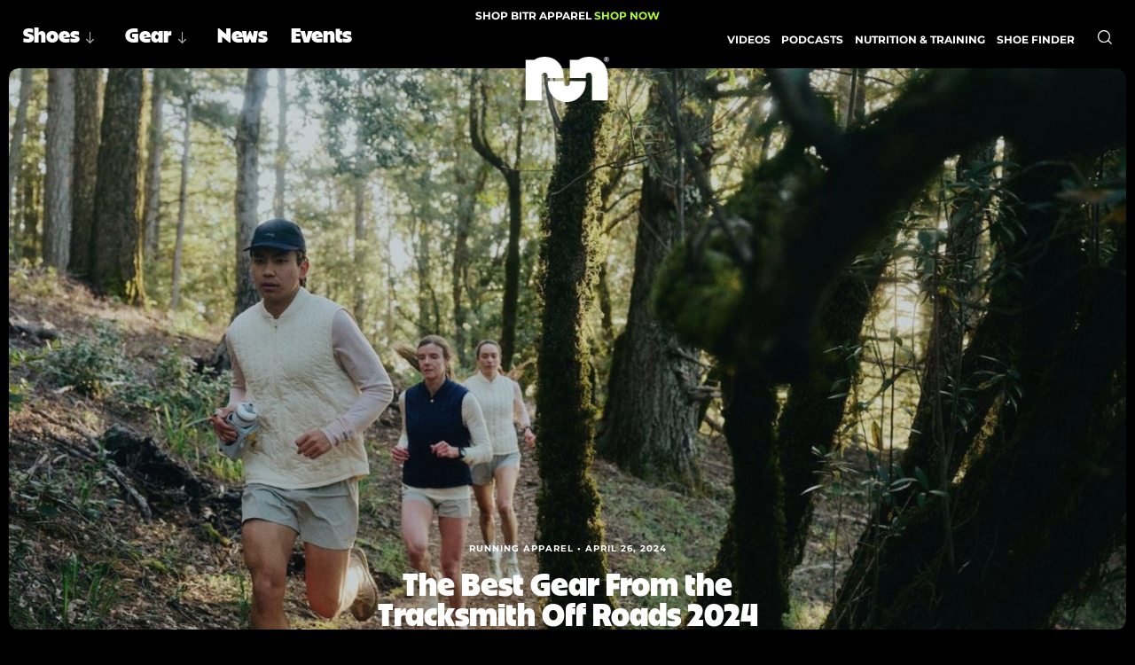

--- FILE ---
content_type: text/html; charset=UTF-8
request_url: https://believeintherun.com/gear-reviews/best-gear-from-the-tracksmith-off-roads-2024-collection/
body_size: 30241
content:
<!DOCTYPE html>
<html lang="en" style="--vh:1vh;--pad:4vw;">
	<head> <script type="text/javascript">
/* <![CDATA[ */
var gform;gform||(document.addEventListener("gform_main_scripts_loaded",function(){gform.scriptsLoaded=!0}),document.addEventListener("gform/theme/scripts_loaded",function(){gform.themeScriptsLoaded=!0}),window.addEventListener("DOMContentLoaded",function(){gform.domLoaded=!0}),gform={domLoaded:!1,scriptsLoaded:!1,themeScriptsLoaded:!1,isFormEditor:()=>"function"==typeof InitializeEditor,callIfLoaded:function(o){return!(!gform.domLoaded||!gform.scriptsLoaded||!gform.themeScriptsLoaded&&!gform.isFormEditor()||(gform.isFormEditor()&&console.warn("The use of gform.initializeOnLoaded() is deprecated in the form editor context and will be removed in Gravity Forms 3.1."),o(),0))},initializeOnLoaded:function(o){gform.callIfLoaded(o)||(document.addEventListener("gform_main_scripts_loaded",()=>{gform.scriptsLoaded=!0,gform.callIfLoaded(o)}),document.addEventListener("gform/theme/scripts_loaded",()=>{gform.themeScriptsLoaded=!0,gform.callIfLoaded(o)}),window.addEventListener("DOMContentLoaded",()=>{gform.domLoaded=!0,gform.callIfLoaded(o)}))},hooks:{action:{},filter:{}},addAction:function(o,r,e,t){gform.addHook("action",o,r,e,t)},addFilter:function(o,r,e,t){gform.addHook("filter",o,r,e,t)},doAction:function(o){gform.doHook("action",o,arguments)},applyFilters:function(o){return gform.doHook("filter",o,arguments)},removeAction:function(o,r){gform.removeHook("action",o,r)},removeFilter:function(o,r,e){gform.removeHook("filter",o,r,e)},addHook:function(o,r,e,t,n){null==gform.hooks[o][r]&&(gform.hooks[o][r]=[]);var d=gform.hooks[o][r];null==n&&(n=r+"_"+d.length),gform.hooks[o][r].push({tag:n,callable:e,priority:t=null==t?10:t})},doHook:function(r,o,e){var t;if(e=Array.prototype.slice.call(e,1),null!=gform.hooks[r][o]&&((o=gform.hooks[r][o]).sort(function(o,r){return o.priority-r.priority}),o.forEach(function(o){"function"!=typeof(t=o.callable)&&(t=window[t]),"action"==r?t.apply(null,e):e[0]=t.apply(null,e)})),"filter"==r)return e[0]},removeHook:function(o,r,t,n){var e;null!=gform.hooks[o][r]&&(e=(e=gform.hooks[o][r]).filter(function(o,r,e){return!!(null!=n&&n!=o.tag||null!=t&&t!=o.priority)}),gform.hooks[o][r]=e)}});
/* ]]> */
</script>

		<title>The Best Gear From the Tracksmith Off Roads 2024 Collection - Believe in the Run</title>
		<meta name="theme-color" content="#ADFC2D">
		<meta name="viewport" content="width=device-width,initial-scale=1.0, maximum-scale=5.0, user-scalable=yes" />
		<script data-no-optimize="1" data-cfasync="false">!function(){"use strict";const t={adt_ei:{identityApiKey:"plainText",source:"url",type:"plaintext",priority:1},adt_eih:{identityApiKey:"sha256",source:"urlh",type:"hashed",priority:2},sh_kit:{identityApiKey:"sha256",source:"urlhck",type:"hashed",priority:3}},e=Object.keys(t);function i(t){return function(t){const e=t.match(/((?=([a-z0-9._!#$%+^&*()[\]<>-]+))\2@[a-z0-9._-]+\.[a-z0-9._-]+)/gi);return e?e[0]:""}(function(t){return t.replace(/\s/g,"")}(t.toLowerCase()))}!async function(){const n=new URL(window.location.href),o=n.searchParams;let a=null;const r=Object.entries(t).sort(([,t],[,e])=>t.priority-e.priority).map(([t])=>t);for(const e of r){const n=o.get(e),r=t[e];if(!n||!r)continue;const c=decodeURIComponent(n),d="plaintext"===r.type&&i(c),s="hashed"===r.type&&c;if(d||s){a={value:c,config:r};break}}if(a){const{value:t,config:e}=a;window.adthrive=window.adthrive||{},window.adthrive.cmd=window.adthrive.cmd||[],window.adthrive.cmd.push(function(){window.adthrive.identityApi({source:e.source,[e.identityApiKey]:t},({success:i,data:n})=>{i?window.adthrive.log("info","Plugin","detectEmails",`Identity API called with ${e.type} email: ${t}`,n):window.adthrive.log("warning","Plugin","detectEmails",`Failed to call Identity API with ${e.type} email: ${t}`,n)})})}!function(t,e){const i=new URL(e);t.forEach(t=>i.searchParams.delete(t)),history.replaceState(null,"",i.toString())}(e,n)}()}();
</script><meta name='robots' content='index, follow, max-image-preview:large, max-snippet:-1, max-video-preview:-1' />
	<style>img:is([sizes="auto" i], [sizes^="auto," i]) { contain-intrinsic-size: 3000px 1500px }</style>
	
<script data-no-optimize="1" data-cfasync="false">
(function(w, d) {
	w.adthrive = w.adthrive || {};
	w.adthrive.cmd = w.adthrive.cmd || [];
	w.adthrive.plugin = 'adthrive-ads-3.10.0';
	w.adthrive.host = 'ads.adthrive.com';
	w.adthrive.integration = 'plugin';

	var commitParam = (w.adthriveCLS && w.adthriveCLS.bucket !== 'prod' && w.adthriveCLS.branch) ? '&commit=' + w.adthriveCLS.branch : '';

	var s = d.createElement('script');
	s.async = true;
	s.referrerpolicy='no-referrer-when-downgrade';
	s.src = 'https://' + w.adthrive.host + '/sites/5fee16c5ffc11eff2bca8662/ads.min.js?referrer=' + w.encodeURIComponent(w.location.href) + commitParam + '&cb=' + (Math.floor(Math.random() * 100) + 1) + '';
	var n = d.getElementsByTagName('script')[0];
	n.parentNode.insertBefore(s, n);
})(window, document);
</script>
<link rel="dns-prefetch" href="https://ads.adthrive.com/"><link rel="preconnect" href="https://ads.adthrive.com/"><link rel="preconnect" href="https://ads.adthrive.com/" crossorigin>
	<!-- This site is optimized with the Yoast SEO Premium plugin v26.5 (Yoast SEO v26.7) - https://yoast.com/wordpress/plugins/seo/ -->
	<meta name="description" content="Tracksmith has some brand-new pieces for trail running, and it&#039;s time to play favorites. Here are our top picks for Off Roads." />
	<link rel="canonical" href="https://believeintherun.com/gear-reviews/best-gear-from-the-tracksmith-off-roads-2024-collection/" />
	<meta property="og:locale" content="en_US" />
	<meta property="og:type" content="article" />
	<meta property="og:title" content="The Best Gear From the Tracksmith Off Roads 2024 Collection" />
	<meta property="og:description" content="Tracksmith has some brand-new pieces for trail running, and it&#039;s time to play favorites. Here are our top picks for Off Roads." />
	<meta property="og:url" content="https://believeintherun.com/gear-reviews/best-gear-from-the-tracksmith-off-roads-2024-collection/" />
	<meta property="og:site_name" content="Believe in the Run" />
	<meta property="article:publisher" content="https://www.facebook.com/bintherun" />
	<meta property="article:modified_time" content="2024-04-26T21:06:23+00:00" />
	<meta property="og:image" content="https://storage.googleapis.com/bitr-cdn/wp-content/uploads/2024/04/Tracksmith-Off-Roads-Cover.jpg" />
	<meta property="og:image:width" content="1600" />
	<meta property="og:image:height" content="1066" />
	<meta property="og:image:type" content="image/jpeg" />
	<meta name="twitter:card" content="summary_large_image" />
	<meta name="twitter:site" content="@Bintherun" />
	<meta name="twitter:label1" content="Est. reading time" />
	<meta name="twitter:data1" content="1 minute" />
	<script type="application/ld+json" class="yoast-schema-graph">{"@context":"https://schema.org","@graph":[{"@type":"WebPage","@id":"https://believeintherun.com/gear-reviews/best-gear-from-the-tracksmith-off-roads-2024-collection/","url":"https://believeintherun.com/gear-reviews/best-gear-from-the-tracksmith-off-roads-2024-collection/","name":"The Best Gear From the Tracksmith Off Roads 2024 Collection - Believe in the Run","isPartOf":{"@id":"https://believeintherun.com/#website"},"primaryImageOfPage":{"@id":"https://believeintherun.com/gear-reviews/best-gear-from-the-tracksmith-off-roads-2024-collection/#primaryimage"},"image":{"@id":"https://believeintherun.com/gear-reviews/best-gear-from-the-tracksmith-off-roads-2024-collection/#primaryimage"},"thumbnailUrl":"https://storage.googleapis.com/bitr-cdn/wp-content/uploads/2024/04/Tracksmith-Off-Roads-Cover.jpg","datePublished":"2024-04-26T18:56:25+00:00","dateModified":"2024-04-26T21:06:23+00:00","description":"Tracksmith has some brand-new pieces for trail running, and it's time to play favorites. Here are our top picks for Off Roads.","breadcrumb":{"@id":"https://believeintherun.com/gear-reviews/best-gear-from-the-tracksmith-off-roads-2024-collection/#breadcrumb"},"inLanguage":"en-US","potentialAction":[{"@type":"ReadAction","target":["https://believeintherun.com/gear-reviews/best-gear-from-the-tracksmith-off-roads-2024-collection/"]}]},{"@type":"ImageObject","inLanguage":"en-US","@id":"https://believeintherun.com/gear-reviews/best-gear-from-the-tracksmith-off-roads-2024-collection/#primaryimage","url":"https://storage.googleapis.com/bitr-cdn/wp-content/uploads/2024/04/Tracksmith-Off-Roads-Cover.jpg","contentUrl":"https://storage.googleapis.com/bitr-cdn/wp-content/uploads/2024/04/Tracksmith-Off-Roads-Cover.jpg","width":1600,"height":1066},{"@type":"BreadcrumbList","@id":"https://believeintherun.com/gear-reviews/best-gear-from-the-tracksmith-off-roads-2024-collection/#breadcrumb","itemListElement":[{"@type":"ListItem","position":1,"name":"Home","item":"https://believeintherun.com/"},{"@type":"ListItem","position":2,"name":"Gear Reviews","item":"https://believeintherun.com/gear-reviews/"},{"@type":"ListItem","position":3,"name":"The Best Gear From the Tracksmith Off Roads 2024 Collection"}]},{"@type":"WebSite","@id":"https://believeintherun.com/#website","url":"https://believeintherun.com/","name":"Believe in the Run","description":"Running shoe review and run culture website","publisher":{"@id":"https://believeintherun.com/#organization"},"potentialAction":[{"@type":"SearchAction","target":{"@type":"EntryPoint","urlTemplate":"https://believeintherun.com/?s={search_term_string}"},"query-input":{"@type":"PropertyValueSpecification","valueRequired":true,"valueName":"search_term_string"}}],"inLanguage":"en-US"},{"@type":"Organization","@id":"https://believeintherun.com/#organization","name":"Believe in the Run","url":"https://believeintherun.com/","logo":{"@type":"ImageObject","inLanguage":"en-US","@id":"https://believeintherun.com/#/schema/logo/image/","url":"https://believeintherun.com/wp-content/uploads/2017/12/cropped-bitr-Face-logo.jpg","contentUrl":"https://believeintherun.com/wp-content/uploads/2017/12/cropped-bitr-Face-logo.jpg","width":512,"height":512,"caption":"Believe in the Run"},"image":{"@id":"https://believeintherun.com/#/schema/logo/image/"},"sameAs":["https://www.facebook.com/bintherun","https://x.com/Bintherun","https://www.instagram.com/believeintherun"]}]}</script>
	<!-- / Yoast SEO Premium plugin. -->


<link rel="alternate" type="application/rss+xml" title="Believe in the Run &raquo; The Best Gear From the Tracksmith Off Roads 2024 Collection Comments Feed" href="https://believeintherun.com/gear-reviews/best-gear-from-the-tracksmith-off-roads-2024-collection/feed/" />
<script type="text/javascript">
/* <![CDATA[ */
window._wpemojiSettings = {"baseUrl":"https:\/\/s.w.org\/images\/core\/emoji\/16.0.1\/72x72\/","ext":".png","svgUrl":"https:\/\/s.w.org\/images\/core\/emoji\/16.0.1\/svg\/","svgExt":".svg","source":{"concatemoji":"https:\/\/believeintherun.com\/wp-includes\/js\/wp-emoji-release.min.js?ver=6.8.3"}};
/*! This file is auto-generated */
!function(s,n){var o,i,e;function c(e){try{var t={supportTests:e,timestamp:(new Date).valueOf()};sessionStorage.setItem(o,JSON.stringify(t))}catch(e){}}function p(e,t,n){e.clearRect(0,0,e.canvas.width,e.canvas.height),e.fillText(t,0,0);var t=new Uint32Array(e.getImageData(0,0,e.canvas.width,e.canvas.height).data),a=(e.clearRect(0,0,e.canvas.width,e.canvas.height),e.fillText(n,0,0),new Uint32Array(e.getImageData(0,0,e.canvas.width,e.canvas.height).data));return t.every(function(e,t){return e===a[t]})}function u(e,t){e.clearRect(0,0,e.canvas.width,e.canvas.height),e.fillText(t,0,0);for(var n=e.getImageData(16,16,1,1),a=0;a<n.data.length;a++)if(0!==n.data[a])return!1;return!0}function f(e,t,n,a){switch(t){case"flag":return n(e,"\ud83c\udff3\ufe0f\u200d\u26a7\ufe0f","\ud83c\udff3\ufe0f\u200b\u26a7\ufe0f")?!1:!n(e,"\ud83c\udde8\ud83c\uddf6","\ud83c\udde8\u200b\ud83c\uddf6")&&!n(e,"\ud83c\udff4\udb40\udc67\udb40\udc62\udb40\udc65\udb40\udc6e\udb40\udc67\udb40\udc7f","\ud83c\udff4\u200b\udb40\udc67\u200b\udb40\udc62\u200b\udb40\udc65\u200b\udb40\udc6e\u200b\udb40\udc67\u200b\udb40\udc7f");case"emoji":return!a(e,"\ud83e\udedf")}return!1}function g(e,t,n,a){var r="undefined"!=typeof WorkerGlobalScope&&self instanceof WorkerGlobalScope?new OffscreenCanvas(300,150):s.createElement("canvas"),o=r.getContext("2d",{willReadFrequently:!0}),i=(o.textBaseline="top",o.font="600 32px Arial",{});return e.forEach(function(e){i[e]=t(o,e,n,a)}),i}function t(e){var t=s.createElement("script");t.src=e,t.defer=!0,s.head.appendChild(t)}"undefined"!=typeof Promise&&(o="wpEmojiSettingsSupports",i=["flag","emoji"],n.supports={everything:!0,everythingExceptFlag:!0},e=new Promise(function(e){s.addEventListener("DOMContentLoaded",e,{once:!0})}),new Promise(function(t){var n=function(){try{var e=JSON.parse(sessionStorage.getItem(o));if("object"==typeof e&&"number"==typeof e.timestamp&&(new Date).valueOf()<e.timestamp+604800&&"object"==typeof e.supportTests)return e.supportTests}catch(e){}return null}();if(!n){if("undefined"!=typeof Worker&&"undefined"!=typeof OffscreenCanvas&&"undefined"!=typeof URL&&URL.createObjectURL&&"undefined"!=typeof Blob)try{var e="postMessage("+g.toString()+"("+[JSON.stringify(i),f.toString(),p.toString(),u.toString()].join(",")+"));",a=new Blob([e],{type:"text/javascript"}),r=new Worker(URL.createObjectURL(a),{name:"wpTestEmojiSupports"});return void(r.onmessage=function(e){c(n=e.data),r.terminate(),t(n)})}catch(e){}c(n=g(i,f,p,u))}t(n)}).then(function(e){for(var t in e)n.supports[t]=e[t],n.supports.everything=n.supports.everything&&n.supports[t],"flag"!==t&&(n.supports.everythingExceptFlag=n.supports.everythingExceptFlag&&n.supports[t]);n.supports.everythingExceptFlag=n.supports.everythingExceptFlag&&!n.supports.flag,n.DOMReady=!1,n.readyCallback=function(){n.DOMReady=!0}}).then(function(){return e}).then(function(){var e;n.supports.everything||(n.readyCallback(),(e=n.source||{}).concatemoji?t(e.concatemoji):e.wpemoji&&e.twemoji&&(t(e.twemoji),t(e.wpemoji)))}))}((window,document),window._wpemojiSettings);
/* ]]> */
</script>
<link rel='stylesheet' id='tribe-events-pro-mini-calendar-block-styles-css' href='https://believeintherun.com/wp-content/plugins/events-calendar-pro/build/css/tribe-events-pro-mini-calendar-block.css?ver=7.7.12' type='text/css' media='all' />
<style id='wp-emoji-styles-inline-css' type='text/css'>

	img.wp-smiley, img.emoji {
		display: inline !important;
		border: none !important;
		box-shadow: none !important;
		height: 1em !important;
		width: 1em !important;
		margin: 0 0.07em !important;
		vertical-align: -0.1em !important;
		background: none !important;
		padding: 0 !important;
	}
</style>
<link rel='stylesheet' id='wp-block-library-css' href='https://believeintherun.com/wp-includes/css/dist/block-library/style.min.css?ver=6.8.3' type='text/css' media='all' />
<style id='classic-theme-styles-inline-css' type='text/css'>
/*! This file is auto-generated */
.wp-block-button__link{color:#fff;background-color:#32373c;border-radius:9999px;box-shadow:none;text-decoration:none;padding:calc(.667em + 2px) calc(1.333em + 2px);font-size:1.125em}.wp-block-file__button{background:#32373c;color:#fff;text-decoration:none}
</style>
<style id='global-styles-inline-css' type='text/css'>
:root{--wp--preset--aspect-ratio--square: 1;--wp--preset--aspect-ratio--4-3: 4/3;--wp--preset--aspect-ratio--3-4: 3/4;--wp--preset--aspect-ratio--3-2: 3/2;--wp--preset--aspect-ratio--2-3: 2/3;--wp--preset--aspect-ratio--16-9: 16/9;--wp--preset--aspect-ratio--9-16: 9/16;--wp--preset--color--black: #000000;--wp--preset--color--cyan-bluish-gray: #abb8c3;--wp--preset--color--white: #ffffff;--wp--preset--color--pale-pink: #f78da7;--wp--preset--color--vivid-red: #cf2e2e;--wp--preset--color--luminous-vivid-orange: #ff6900;--wp--preset--color--luminous-vivid-amber: #fcb900;--wp--preset--color--light-green-cyan: #7bdcb5;--wp--preset--color--vivid-green-cyan: #00d084;--wp--preset--color--pale-cyan-blue: #8ed1fc;--wp--preset--color--vivid-cyan-blue: #0693e3;--wp--preset--color--vivid-purple: #9b51e0;--wp--preset--gradient--vivid-cyan-blue-to-vivid-purple: linear-gradient(135deg,rgba(6,147,227,1) 0%,rgb(155,81,224) 100%);--wp--preset--gradient--light-green-cyan-to-vivid-green-cyan: linear-gradient(135deg,rgb(122,220,180) 0%,rgb(0,208,130) 100%);--wp--preset--gradient--luminous-vivid-amber-to-luminous-vivid-orange: linear-gradient(135deg,rgba(252,185,0,1) 0%,rgba(255,105,0,1) 100%);--wp--preset--gradient--luminous-vivid-orange-to-vivid-red: linear-gradient(135deg,rgba(255,105,0,1) 0%,rgb(207,46,46) 100%);--wp--preset--gradient--very-light-gray-to-cyan-bluish-gray: linear-gradient(135deg,rgb(238,238,238) 0%,rgb(169,184,195) 100%);--wp--preset--gradient--cool-to-warm-spectrum: linear-gradient(135deg,rgb(74,234,220) 0%,rgb(151,120,209) 20%,rgb(207,42,186) 40%,rgb(238,44,130) 60%,rgb(251,105,98) 80%,rgb(254,248,76) 100%);--wp--preset--gradient--blush-light-purple: linear-gradient(135deg,rgb(255,206,236) 0%,rgb(152,150,240) 100%);--wp--preset--gradient--blush-bordeaux: linear-gradient(135deg,rgb(254,205,165) 0%,rgb(254,45,45) 50%,rgb(107,0,62) 100%);--wp--preset--gradient--luminous-dusk: linear-gradient(135deg,rgb(255,203,112) 0%,rgb(199,81,192) 50%,rgb(65,88,208) 100%);--wp--preset--gradient--pale-ocean: linear-gradient(135deg,rgb(255,245,203) 0%,rgb(182,227,212) 50%,rgb(51,167,181) 100%);--wp--preset--gradient--electric-grass: linear-gradient(135deg,rgb(202,248,128) 0%,rgb(113,206,126) 100%);--wp--preset--gradient--midnight: linear-gradient(135deg,rgb(2,3,129) 0%,rgb(40,116,252) 100%);--wp--preset--font-size--small: 13px;--wp--preset--font-size--medium: 20px;--wp--preset--font-size--large: 36px;--wp--preset--font-size--x-large: 42px;--wp--preset--spacing--20: 0.44rem;--wp--preset--spacing--30: 0.67rem;--wp--preset--spacing--40: 1rem;--wp--preset--spacing--50: 1.5rem;--wp--preset--spacing--60: 2.25rem;--wp--preset--spacing--70: 3.38rem;--wp--preset--spacing--80: 5.06rem;--wp--preset--shadow--natural: 6px 6px 9px rgba(0, 0, 0, 0.2);--wp--preset--shadow--deep: 12px 12px 50px rgba(0, 0, 0, 0.4);--wp--preset--shadow--sharp: 6px 6px 0px rgba(0, 0, 0, 0.2);--wp--preset--shadow--outlined: 6px 6px 0px -3px rgba(255, 255, 255, 1), 6px 6px rgba(0, 0, 0, 1);--wp--preset--shadow--crisp: 6px 6px 0px rgba(0, 0, 0, 1);}:where(.is-layout-flex){gap: 0.5em;}:where(.is-layout-grid){gap: 0.5em;}body .is-layout-flex{display: flex;}.is-layout-flex{flex-wrap: wrap;align-items: center;}.is-layout-flex > :is(*, div){margin: 0;}body .is-layout-grid{display: grid;}.is-layout-grid > :is(*, div){margin: 0;}:where(.wp-block-columns.is-layout-flex){gap: 2em;}:where(.wp-block-columns.is-layout-grid){gap: 2em;}:where(.wp-block-post-template.is-layout-flex){gap: 1.25em;}:where(.wp-block-post-template.is-layout-grid){gap: 1.25em;}.has-black-color{color: var(--wp--preset--color--black) !important;}.has-cyan-bluish-gray-color{color: var(--wp--preset--color--cyan-bluish-gray) !important;}.has-white-color{color: var(--wp--preset--color--white) !important;}.has-pale-pink-color{color: var(--wp--preset--color--pale-pink) !important;}.has-vivid-red-color{color: var(--wp--preset--color--vivid-red) !important;}.has-luminous-vivid-orange-color{color: var(--wp--preset--color--luminous-vivid-orange) !important;}.has-luminous-vivid-amber-color{color: var(--wp--preset--color--luminous-vivid-amber) !important;}.has-light-green-cyan-color{color: var(--wp--preset--color--light-green-cyan) !important;}.has-vivid-green-cyan-color{color: var(--wp--preset--color--vivid-green-cyan) !important;}.has-pale-cyan-blue-color{color: var(--wp--preset--color--pale-cyan-blue) !important;}.has-vivid-cyan-blue-color{color: var(--wp--preset--color--vivid-cyan-blue) !important;}.has-vivid-purple-color{color: var(--wp--preset--color--vivid-purple) !important;}.has-black-background-color{background-color: var(--wp--preset--color--black) !important;}.has-cyan-bluish-gray-background-color{background-color: var(--wp--preset--color--cyan-bluish-gray) !important;}.has-white-background-color{background-color: var(--wp--preset--color--white) !important;}.has-pale-pink-background-color{background-color: var(--wp--preset--color--pale-pink) !important;}.has-vivid-red-background-color{background-color: var(--wp--preset--color--vivid-red) !important;}.has-luminous-vivid-orange-background-color{background-color: var(--wp--preset--color--luminous-vivid-orange) !important;}.has-luminous-vivid-amber-background-color{background-color: var(--wp--preset--color--luminous-vivid-amber) !important;}.has-light-green-cyan-background-color{background-color: var(--wp--preset--color--light-green-cyan) !important;}.has-vivid-green-cyan-background-color{background-color: var(--wp--preset--color--vivid-green-cyan) !important;}.has-pale-cyan-blue-background-color{background-color: var(--wp--preset--color--pale-cyan-blue) !important;}.has-vivid-cyan-blue-background-color{background-color: var(--wp--preset--color--vivid-cyan-blue) !important;}.has-vivid-purple-background-color{background-color: var(--wp--preset--color--vivid-purple) !important;}.has-black-border-color{border-color: var(--wp--preset--color--black) !important;}.has-cyan-bluish-gray-border-color{border-color: var(--wp--preset--color--cyan-bluish-gray) !important;}.has-white-border-color{border-color: var(--wp--preset--color--white) !important;}.has-pale-pink-border-color{border-color: var(--wp--preset--color--pale-pink) !important;}.has-vivid-red-border-color{border-color: var(--wp--preset--color--vivid-red) !important;}.has-luminous-vivid-orange-border-color{border-color: var(--wp--preset--color--luminous-vivid-orange) !important;}.has-luminous-vivid-amber-border-color{border-color: var(--wp--preset--color--luminous-vivid-amber) !important;}.has-light-green-cyan-border-color{border-color: var(--wp--preset--color--light-green-cyan) !important;}.has-vivid-green-cyan-border-color{border-color: var(--wp--preset--color--vivid-green-cyan) !important;}.has-pale-cyan-blue-border-color{border-color: var(--wp--preset--color--pale-cyan-blue) !important;}.has-vivid-cyan-blue-border-color{border-color: var(--wp--preset--color--vivid-cyan-blue) !important;}.has-vivid-purple-border-color{border-color: var(--wp--preset--color--vivid-purple) !important;}.has-vivid-cyan-blue-to-vivid-purple-gradient-background{background: var(--wp--preset--gradient--vivid-cyan-blue-to-vivid-purple) !important;}.has-light-green-cyan-to-vivid-green-cyan-gradient-background{background: var(--wp--preset--gradient--light-green-cyan-to-vivid-green-cyan) !important;}.has-luminous-vivid-amber-to-luminous-vivid-orange-gradient-background{background: var(--wp--preset--gradient--luminous-vivid-amber-to-luminous-vivid-orange) !important;}.has-luminous-vivid-orange-to-vivid-red-gradient-background{background: var(--wp--preset--gradient--luminous-vivid-orange-to-vivid-red) !important;}.has-very-light-gray-to-cyan-bluish-gray-gradient-background{background: var(--wp--preset--gradient--very-light-gray-to-cyan-bluish-gray) !important;}.has-cool-to-warm-spectrum-gradient-background{background: var(--wp--preset--gradient--cool-to-warm-spectrum) !important;}.has-blush-light-purple-gradient-background{background: var(--wp--preset--gradient--blush-light-purple) !important;}.has-blush-bordeaux-gradient-background{background: var(--wp--preset--gradient--blush-bordeaux) !important;}.has-luminous-dusk-gradient-background{background: var(--wp--preset--gradient--luminous-dusk) !important;}.has-pale-ocean-gradient-background{background: var(--wp--preset--gradient--pale-ocean) !important;}.has-electric-grass-gradient-background{background: var(--wp--preset--gradient--electric-grass) !important;}.has-midnight-gradient-background{background: var(--wp--preset--gradient--midnight) !important;}.has-small-font-size{font-size: var(--wp--preset--font-size--small) !important;}.has-medium-font-size{font-size: var(--wp--preset--font-size--medium) !important;}.has-large-font-size{font-size: var(--wp--preset--font-size--large) !important;}.has-x-large-font-size{font-size: var(--wp--preset--font-size--x-large) !important;}
:where(.wp-block-post-template.is-layout-flex){gap: 1.25em;}:where(.wp-block-post-template.is-layout-grid){gap: 1.25em;}
:where(.wp-block-columns.is-layout-flex){gap: 2em;}:where(.wp-block-columns.is-layout-grid){gap: 2em;}
:root :where(.wp-block-pullquote){font-size: 1.5em;line-height: 1.6;}
</style>
<link rel='stylesheet' id='main-css' href='https://believeintherun.com/wp-content/themes/bitr/assets/css/style.css?ver=1750709761' type='text/css' media='' />
<script type="text/javascript" src="https://believeintherun.com/wp-includes/js/jquery/jquery.min.js?ver=3.7.1" id="jquery-core-js"></script>
<script type="text/javascript" src="https://believeintherun.com/wp-includes/js/jquery/jquery-migrate.min.js?ver=3.4.1" id="jquery-migrate-js"></script>
<script type="text/javascript" src="https://believeintherun.com/wp-content/themes/bitr/assets/js/lib.js?ver=6.8.3" id="lib-js"></script>
<link rel="https://api.w.org/" href="https://believeintherun.com/wp-json/" /><link rel="EditURI" type="application/rsd+xml" title="RSD" href="https://believeintherun.com/xmlrpc.php?rsd" />
<link rel='shortlink' href='https://believeintherun.com/?p=46998' />
<link rel="alternate" title="oEmbed (JSON)" type="application/json+oembed" href="https://believeintherun.com/wp-json/oembed/1.0/embed?url=https%3A%2F%2Fbelieveintherun.com%2Fgear-reviews%2Fbest-gear-from-the-tracksmith-off-roads-2024-collection%2F" />
<link rel="alternate" title="oEmbed (XML)" type="text/xml+oembed" href="https://believeintherun.com/wp-json/oembed/1.0/embed?url=https%3A%2F%2Fbelieveintherun.com%2Fgear-reviews%2Fbest-gear-from-the-tracksmith-off-roads-2024-collection%2F&#038;format=xml" />
<meta name="tec-api-version" content="v1"><meta name="tec-api-origin" content="https://believeintherun.com"><link rel="alternate" href="https://believeintherun.com/wp-json/tribe/events/v1/" /><meta name="generator" content="The Events Calendar v6.10.1" />		<style type="text/css" id="wp-custom-css">
			.tribe-tickets-table .tribe-tickets-order_status-row {
display: none;
}
tr.tribe-tickets-meta-row {
display: table-row !important;
}		</style>
				<script type='text/javascript' src='https://www.googletagmanager.com/gtag/js?id=UA-8263645-1' id='google_gtagjs-js' async></script>
		<script type='text/javascript' id='google_gtagjs-js-after'>
		window.dataLayer = window.dataLayer || [];function gtag(){dataLayer.push(arguments);}
		gtag('set', 'linker', {"domains":["believeintherun.com"]} );
		gtag("js", new Date());
		gtag("set", "developer_id.dZTNiMT", true);
		gtag("config", "UA-8263645-1", {"anonymize_ip":true});
		gtag("config", "G-BPQVD8D60G");
		</script>
		<link rel="apple-touch-icon-precomposed" sizes="57x57" href="https://believeintherun.com/wp-content/themes/bitr/assets/images/favicon/apple-touch-icon-57x57.png" />
		<link rel="apple-touch-icon-precomposed" sizes="114x114" href="https://believeintherun.com/wp-content/themes/bitr/assets/images/favicon/apple-touch-icon-114x114.png" />
		<link rel="apple-touch-icon-precomposed" sizes="72x72" href="https://believeintherun.com/wp-content/themes/bitr/assets/images/favicon/apple-touch-icon-72x72.png" />
		<link rel="apple-touch-icon-precomposed" sizes="144x144" href="https://believeintherun.com/wp-content/themes/bitr/assets/images/favicon/apple-touch-icon-144x144.png" />
		<link rel="apple-touch-icon-precomposed" sizes="60x60" href="https://believeintherun.com/wp-content/themes/bitr/assets/images/favicon/apple-touch-icon-60x60.png" />
		<link rel="apple-touch-icon-precomposed" sizes="120x120" href="https://believeintherun.com/wp-content/themes/bitr/assets/images/favicon/apple-touch-icon-120x120.png" />
		<link rel="apple-touch-icon-precomposed" sizes="76x76" href="https://believeintherun.com/wp-content/themes/bitr/assets/images/favicon/apple-touch-icon-76x76.png" />
		<link rel="apple-touch-icon-precomposed" sizes="152x152" href="https://believeintherun.com/wp-content/themes/bitr/assets/images/favicon/apple-touch-icon-152x152.png" />
		<link rel="icon" type="image/png" href="https://believeintherun.com/wp-content/themes/bitr/assets/images/favicon/favicon-196x196.png" sizes="196x196" />
		<link rel="icon" type="image/png" href="https://believeintherun.com/wp-content/themes/bitr/assets/images/favicon/favicon-96x96.png" sizes="96x96" />
		<link rel="icon" type="image/png" href="https://believeintherun.com/wp-content/themes/bitr/assets/images/favicon/favicon-32x32.png" sizes="32x32" />
		<link rel="icon" type="image/png" href="https://believeintherun.com/wp-content/themes/bitr/assets/images/favicon/favicon-16x16.png" sizes="16x16" />
		<link rel="icon" type="image/png" href="https://believeintherun.com/wp-content/themes/bitr/assets/images/favicon/favicon-128.png" sizes="128x128" />
		<meta name="application-name" content="&nbsp;"/>
		<meta name="msapplication-TileColor" content="#ADFC2D" />
		<meta name="msapplication-TileImage" content="https://believeintherun.com/wp-content/themes/bitr/assets/images/favicon/mstile-144x144.png" />
		<meta name="msapplication-square70x70logo" content="https://believeintherun.com/wp-content/themes/bitr/assets/images/favicon/mstile-70x70.png" />
		<meta name="msapplication-square150x150logo" content="https://believeintherun.com/wp-content/themes/bitr/assets/images/favicon/mstile-150x150.png" />
		<meta name="msapplication-wide310x150logo" content="https://believeintherun.com/wp-content/themes/bitr/assets/images/favicon/mstile-310x150.png" />
		<meta name="msapplication-square310x310logo" content="https://believeintherun.com/wp-content/themes/bitr/assets/images/favicon/mstile-310x310.png" />

	</head>
	<body class="wp-singular gear-template-default single single-gear postid-46998 wp-theme-bitr tribe-no-js adthrive-manual">
	<svg display="none">
  <defs>
    <style />
    <style>
      .cls-1 {}
    </style>
  </defs>
  <symbol viewBox="0 0 35.1 50" id="arrow-down-white">
    <style type="text/css">
      .st0 {
        fill: #FFFFFF;
      }
    </style>
    <path class="st0" d="M34.4,30.8c-0.9-0.9-2.4-0.9-3.4,0L19.9,41.9V0h-4.8v41.9L4.1,30.8c-0.9-0.9-2.4-0.9-3.4,0s-0.9,2.4,0,3.4
	l15.1,15.1c0.9,0.9,2.4,0.9,3.4,0l15.2-15.1C35.3,33.2,35.3,31.7,34.4,30.8L34.4,30.8z" />
  </symbol>
  <symbol viewBox="0 0 35.08 50" id="arrow-down">
    <path d="M34.38,30.79c-.93-.93-2.44-.94-3.37,0l-11.09,11.09V0h-4.76V41.87L4.07,30.78c-.93-.93-2.44-.93-3.37,0-.93,.93-.93,2.44,0,3.37l15.15,15.14c.93,.93,2.44,.93,3.37,0l15.15-15.14c.93-.93,.94-2.44,0-3.37Z" />
  </symbol>
  <symbol viewBox="0 0 50 35.08" id="arrow-left">
    <path d="M19.21,34.38c.93-.93,.94-2.44,0-3.37l-11.09-11.09H50v-4.76H8.13L19.22,4.07c.93-.93,.93-2.44,0-3.37-.93-.93-2.44-.93-3.37,0L.7,15.85c-.93,.93-.93,2.44,0,3.37l15.14,15.15c.93,.93,2.44,.94,3.37,0Z" />
  </symbol>
  <symbol viewBox="0 0 50 35.1" id="arrow-right-white">
    <style type="text/css">
      .st0 {
        fill: #FFFFFF;
      }
    </style>
    <path class="st0" d="M30.8,0.7c-0.9,0.9-0.9,2.4,0,3.4l11.1,11.1H0v4.8h41.9L30.8,31c-0.9,0.9-0.9,2.4,0,3.4s2.4,0.9,3.4,0
	l15.1-15.1c0.9-0.9,0.9-2.4,0-3.4L34.2,0.7C33.2-0.2,31.7-0.2,30.8,0.7z" />
  </symbol>
  <symbol viewBox="0 0 50 35.08" id="arrow-right">
    <path d="M30.79,.7c-.93,.93-.94,2.44,0,3.37l11.09,11.09H0v4.76H41.87l-11.09,11.09c-.93,.93-.93,2.44,0,3.37,.93,.93,2.44,.93,3.37,0l15.14-15.15c.93-.93,.93-2.44,0-3.37L34.16,.7c-.93-.93-2.44-.94-3.37,0Z" />
  </symbol>
  <symbol viewBox="0 0 21 21.6" id="audio-white">
    <style type="text/css">
      .st0 {
        fill: #FFFFFF;
      }
    </style>
    <path class="st0" d="M10.5,0C4.7,0,0,4.7,0,10.5v6.2c0,0.5,0.4,0.9,0.9,0.9h1.9v3c0,0.5,0.4,0.9,0.9,0.9h3.2c0.5,0,0.9-0.4,0.9-0.9
	l0,0v-7.6c0-0.5-0.4-0.9-0.9-0.9H3.7c-0.5,0-0.9,0.4-0.9,0.9l0,0v2.8H1.8v-5.3c0-4.8,3.9-8.8,8.8-8.8s8.8,3.9,8.8,8.8v5.4h-1v-2.8
	c0-0.5-0.4-0.9-0.9-0.9h-3.2c-0.5,0-0.9,0.4-0.9,0.9l0,0v7.6c0,0.5,0.4,0.9,0.9,0.9h3.2c0.5,0,0.9-0.4,0.9-0.9l0,0v-3.1h1.9
	c0.5,0,0.9-0.4,0.9-0.9l0,0v-6.2C21,4.7,16.3,0,10.5,0z" />
  </symbol>
  <symbol viewBox="0 0 21.04 21.57" id="audio">
    <path d="M10.52,0C4.72,.02,.02,4.72,0,10.52v6.22c0,.48,.39,.88,.88,.88h1.92v3.04c0,.48,.39,.88,.88,.88h3.21c.48,0,.88-.39,.88-.88h0v-7.57c0-.48-.39-.88-.88-.88H3.68c-.48,0-.88,.39-.88,.88h0v2.78H1.75v-5.35C1.75,5.68,5.67,1.75,10.51,1.75s8.77,3.92,8.77,8.77v5.35h-1.02v-2.78c0-.48-.39-.88-.88-.88h-3.21c-.48,0-.88,.39-.88,.88h0v7.6c0,.48,.39,.88,.88,.88h3.21c.48,0,.88-.39,.88-.88h0v-3.07h1.9c.48,0,.88-.39,.88-.88h0v-6.22C21.02,4.72,16.32,.02,10.52,0Z" />
  </symbol>
  <symbol viewBox="0 0 40 40" id="btn">
    <g>
      <path d="M30,2c4.4,0,8,3.6,8,8v20c0,4.4-3.6,8-8,8H10c-4.4,0-8-3.6-8-8V10c0-4.4,3.6-8,8-8H30 M30,0H10C4.5,0,0,4.5,0,10v20
		c0,5.5,4.5,10,10,10h20c5.5,0,10-4.5,10-10V10C40,4.5,35.5,0,30,0L30,0z" />
    </g>
    <g>
      <path d="M12.2,20.3c0.5,0,0.8,0.1,1.1,0.3c1.2,0.7,1.6,2.4,1.6,5.3c0,4.8-1.2,6.3-4.3,6.3H5.8c0.1-3.2,0.1-6.8,0.1-11.8
		c0-5,0-8.7-0.1-11.8h4.8c3,0,4.1,1.2,4.1,6.4c0,2.6-0.3,4-1.3,4.8c-0.3,0.3-0.8,0.4-1.3,0.5V20.3z M10.1,11c-0.4,0-0.9,0-1.4,0
		c0,2.2,0,5.6,0,8c0.5,0,1,0,1.4,0c1.4,0,1.9-1.3,1.9-4C12,11.4,11.6,11,10.1,11z M12.1,25.5c0-3.1-0.6-4.2-1.9-4.2
		c-0.4,0-0.9,0-1.4,0c0,2.4,0,5.8,0,8.2c0.6,0.1,1,0.1,1.4,0.1C11.7,29.5,12.1,28.9,12.1,25.5z" />
      <path d="M23.5,8.5v1.3v1.4c-0.8,0-1.7,0-2.5,0c0,6.6,0,19.1,0.1,20.9c-0.4,0-1,0-1.5,0s-1,0-1.5,0c0.1-1.8,0.1-14.3,0.1-20.9
		c-0.8,0-1.6,0-2.5,0V9.8V8.5H23.5z" />
      <path d="M34.2,8.5c0,1.9-0.1,6.8-0.1,11.8c0,5.3,0,8.8,0,11.8h-3.1c-0.5-2.4-1.8-8.1-2.9-12.6c-0.5-2.6-0.8-5.3-1.1-8.1H27
		c0.2,3.2,0.2,6.1,0.3,8.3c0,6.4,0,10.7,0.1,12.3h-2.5c0-3.1,0-6.8,0-11.8c0-5,0-9,0-11.8h3.5c0.3,1.8,1.7,7.5,2.8,12.6
		c0.4,1.9,0.7,4.2,0.9,6.5h0.1c-0.2-2.6-0.3-5.1-0.3-7.8c0-3.5-0.1-8.9-0.2-11.3H34.2z" />
    </g>
  </symbol>
  <symbol viewBox="0 0 33.5 17" id="caret-down">
    <path id="caret-down-Polygon_16" d="m16.75,17L0,0h33.5l-16.75,17Z" />
  </symbol>
  <symbol viewBox="0 0 17 33.5" id="caret-left">
    <g id="caret-left-Group_9680">
      <path id="caret-left-Polygon_15" d="m0,16.75L17,0v33.5L0,16.75Z" />
    </g>
  </symbol>
  <symbol viewBox="0 0 17 33.5" id="caret-right">
    <path id="caret-right-Polygon_16" d="m17,16.75L0,33.5V0l17,16.75Z" />
  </symbol>
  <symbol viewBox="0 0 20 20" id="caret">
    <path id="caret-Path_708" d="M9.1,15.2c0.5,0.5,1.4,0.5,1.9,0l8.4-8.4c0.5-0.5,0.5-1.4-0.1-1.9c-0.5-0.5-1.3-0.5-1.8,0L10,12.3L2.5,4.8
	C2,4.3,1.1,4.4,0.6,4.9c-0.5,0.5-0.5,1.3,0,1.8L9.1,15.2z M8.7,12.3v1.9h2.6v-1.9H8.7z" />
  </symbol>
  <symbol viewBox="0 0 21.91 17.68" id="checkmark">
    <polygon points="20.28 0 8.35 14.72 1.32 9.03 0 10.66 7.03 16.35 7.03 16.36 8.66 17.68 21.91 1.32 20.28 0" />
  </symbol>
  <symbol viewBox="0 0 26 23.9" id="close-thin">
    <polygon points="26,22.5 14.4,12 26,1.4 24.6,0 13,10.6 1.4,0 0,1.4 11.6,12 0,22.5 1.4,23.9 13,13.3 24.6,23.9 " />
  </symbol>
  <symbol viewBox="0 0 19.1 19.1" id="close">
    <path id="close-Path_3739" d="M3.6,0l6,6l6-6l3.6,3.6l-6,6l6,6l-3.6,3.6l-6-6l-6,6L0,15.5l6-6l-6-6L3.6,0z" />
  </symbol>
  <symbol viewBox="0 0 40 40" id="dot-green">
    <style type="text/css">
      .st0 {
        fill: #ADFC2D;
      }
    </style>
    <circle class="st0" cx="20" cy="20" r="12.5" />
  </symbol>
  <symbol viewBox="0 0 40 40" id="dot-red">
    <style type="text/css">
      .st0 {
        fill: #F00001;
      }
    </style>
    <circle class="st0" cx="20" cy="20" r="12.5" />
  </symbol>
  <symbol viewBox="0 0 40 40" id="dot-yellow">
    <style type="text/css">
      .st0 {
        fill: #FDD008;
      }
    </style>
    <circle class="st0" cx="20" cy="20" r="12.5" />
  </symbol>
  <symbol viewBox="0 0 28.3 28.3" id="filters-alt">
    <style type="text/css">
      .st0 {
        fill: #ADFC2D;
      }
    </style>
    <g>
      <path d="M14,9.2C14,9.3,14,9.5,14,9.7s0,0.3-0.1,0.5h14.4v-1H14z" />
      <path d="M14.4,18.2H0v1h14.4c0-0.2-0.1-0.3-0.1-0.5S14.3,18.3,14.4,18.2z" />
      <path d="M24.3,18.4c-0.1-2.6-2.2-4.7-4.8-4.8c-0.1,0-0.1,0-0.2,0c-0.1,0-0.1,0-0.2,0c-2.7,0.1-4.8,2.3-4.8,5c0,2.8,2.2,5,5,5
		c2.7,0,4.9-2.2,5-4.8c0,0.1,0,0.2,0,0.3h4.1v-1h-4.1C24.3,18.3,24.3,18.3,24.3,18.4z M19.3,22.7c-2.2,0-4-1.8-4-4s1.8-4,4-4
		s4,1.8,4,4S21.5,22.7,19.3,22.7z" />
      <path class="st0" d="M8.7,4.7c-2.3,0.2-4.1,1.8-4.6,4C4.5,6.5,6.4,4.8,8.7,4.7z" />
      <circle class="st0" cx="9" cy="9.7" r="4" />
      <path class="st0" d="M14,9.2c-0.3-2.5-2.3-4.5-4.9-4.5c2.7,0,4.9,2.3,4.9,5c0,2.8-2.2,5-5,5c-2.4,0-4.4-1.7-4.9-4
		c0.5,2.3,2.5,4,4.9,4c2.6,0,4.7-2,4.9-4.5C14,10,14,9.8,14,9.7S14,9.3,14,9.2z" />
      <path d="M9,14.7c2.8,0,5-2.2,5-5c0-2.7-2.2-5-4.9-5c0,0,0,0-0.1,0c-0.1,0-0.2,0-0.3,0c-2.3,0.2-4.1,1.8-4.6,4c0,0.2,0,0.3-0.1,0.5
		H0v1h4.1c0,0.2,0,0.3,0.1,0.5C4.6,12.9,6.6,14.7,9,14.7z M9,5.7c2.2,0,4,1.8,4,4s-1.8,4-4,4s-4-1.8-4-4S6.8,5.7,9,5.7z" />
      <path class="st0" d="M24.3,18.4c0-0.1,0-0.2,0-0.3c-0.2-2.5-2.2-4.4-4.7-4.5C22.1,13.8,24.2,15.9,24.3,18.4z" />
      <circle class="st0" cx="19.3" cy="18.7" r="4" />
      <path class="st0" d="M19.3,23.7c-2.8,0-5-2.2-5-5c0-2.7,2.2-4.9,4.8-5c-2.5,0.1-4.5,2-4.8,4.5c0,0.2-0.1,0.3-0.1,0.5s0,0.3,0.1,0.5
		C14.6,21.7,16.7,23.7,19.3,23.7c2.6,0,4.7-2,4.9-4.5c0-0.1,0-0.2,0-0.3C24.2,21.5,22,23.7,19.3,23.7z" />
    </g>
  </symbol>
  <symbol viewBox="0 0 42 22" id="filters">
    <polygon points="10 2 10 0 6 0 6 2 0 2 0 4 6 4 6 6 10 6 10 4 42 4 42 2 10 2" />
    <polygon points="21 8 17 8 17 10 0 10 0 12 17 12 17 14 21 14 21 12 42 12 42 10 21 10 21 8" />
    <polygon points="10 16 6 16 6 18 0 18 0 20 6 20 6 22 10 22 10 20 42 20 42 18 10 18 10 16" />
  </symbol>
  <symbol viewBox="0 0 445.7 241.5" id="logo">
    <path d="M117.2,113.5H203v-0.4c0-33.1-7.7-58.8-23.2-77.3c-19.7-23.7-46-35.6-78.7-35.6C80.4,0.2,62,5.6,45.9,16.3H-1v217.4h85.8
	V104.6c0-13.2,5.3-19.7,16.1-19.7s16.3,6.6,16.3,19.7V113.5z" />
    <path d="M236,130.7v6.7c0,13-5.4,19.5-16.1,19.5s-16.3-6.5-16.3-19.5v-6.7h-85.8c0.3,32,8,57.1,23.2,75.3
	c19.9,23.7,46.1,35.6,78.7,35.6c28.6,0,52.8-10.2,72.5-30.6c19.7-20.4,29.6-45.5,29.6-75.1v-5.1L236,130.7L236,130.7z" />
    <path d="M416.5,35.7c-19.7-23.7-46-35.6-78.7-35.6c-20.7,0-39.1,5.4-55.2,16.1h-47l0.1,97.2h85.8v-8.9c0-13.2,5.4-19.7,16.1-19.7
	s16.3,6.6,16.3,19.7v129.2h85.8V113.1C439.6,80,431.9,54.2,416.5,35.7z" />
    <path d="M441.6,23.4c-2.6,2.6-5.8,3.9-9.5,3.9s-7.1-1.3-9.7-3.9s-3.9-5.9-3.9-9.7s1.4-7.3,4.2-9.9c2.7-2.5,5.8-3.7,9.4-3.7
	s7,1.3,9.6,4s4,5.9,4,9.6S444.3,20.8,441.6,23.4L441.6,23.4z M424.1,5.7c-2.2,2.2-3.2,4.9-3.2,7.9s1.1,5.8,3.3,8
	c2.2,2.2,4.9,3.3,8,3.3s5.7-1.1,7.9-3.3c2.2-2.2,3.3-4.9,3.3-8s-1.1-5.7-3.3-7.9c-2.2-2.3-4.9-3.4-8-3.4S426.3,3.5,424.1,5.7
	L424.1,5.7z M426.1,21.2V6.1c0.9,0,2.3,0,4.2,0s2.9,0,3.1,0c1.2,0.1,2.2,0.3,3,0.8c1.3,0.7,2,1.9,2,3.6c0,1.3-0.4,2.2-1.1,2.8
	s-1.6,0.9-2.6,1c1,0.2,1.7,0.5,2.1,0.9c0.9,0.7,1.3,1.9,1.3,3.4v1.4c0,0.1,0,0.3,0,0.4c0,0.1,0.1,0.3,0.1,0.4l0.1,0.4h-3.8
	c-0.1-0.5-0.2-1.2-0.2-2.1s-0.1-1.5-0.2-1.9c-0.2-0.5-0.6-0.9-1.1-1.1c-0.3-0.1-0.8-0.2-1.4-0.2l-0.9-0.1h-0.8v5.3L426.1,21.2
	L426.1,21.2z M433.3,9.1c-0.5-0.2-1.3-0.3-2.3-0.3h-1v4.4h1.5c0.9,0,1.6-0.2,2.2-0.6c0.5-0.4,0.8-1,0.8-1.8S434.1,9.4,433.3,9.1z" />
  </symbol>
  <symbol viewBox="0 0 22.6 24.3" id="play-white">
    <style type="text/css">
      .st0 {
        fill: #FFFFFF;
      }
    </style>
    <path id="play-white-Polygon_4" class="st0" d="M20.4,12.1l-17,9.2V3L20.4,12.1z" />
  </symbol>
  <symbol viewBox="0 0 22.64 24.26" id="play">
    <path id="play-Polygon_4" class="cls-1" d="M22.64,12.13L0,24.26V0L22.64,12.13Z" />
  </symbol>
  <symbol viewBox="0 0 19.13 21.96" id="reload">
    <g id="reload-Group_2367">
      <g id="reload-Group_2366">
        <path id="reload-Path_3062" class="cls-1" d="M0,12.25C.1,7.06,4.31,2.9,9.5,2.87l.05-2.87,4.71,4.38-4.86,4.21,.06-3.33c-3.96,.07-7.11,3.34-7.04,7.3,.07,3.96,3.34,7.11,7.3,7.04,3.96-.07,7.11-3.34,7.04-7.3-.03-1.44-.49-2.84-1.32-4.02l1.78-1.61c3.16,4.23,2.3,10.22-1.93,13.39s-10.22,2.3-13.39-1.93C.64,16.43-.03,14.37,0,12.25h0Z" />
      </g>
    </g>
  </symbol>
  <symbol viewBox="0 0 23.9 32.6" id="score">
    <!-- Generator: Adobe Illustrator 29.1.0, SVG Export Plug-In . SVG Version: 2.1.0 Build 142)  -->
    <path d="M23.7,21.2h0c-.5-.3-.9-.7-1.4-1.1,0,0,0-.1.1-.2,0-.2-.1-.4-.2-.5-1.1-1.1-2-2.1-2.9-3.1-.8-.9-1.5-1.7-2.3-2.5-.8-.8-1.6-1.4-2.3-1.9-.4-.3-.7-.5-1-.8-.7-.5-1.1-.9-1.3-1.3,0,0,0-.1,0-.2h0c0-.1,0-.2-.1-.3,0,0,0,0,0-.1-.2-.5-.3-1-.3-1.5s0-.9.1-1.4c0-.5.1-1.1.1-1.9,0-1.5-.6-2.4-1.2-2.8-.3-.3-.7-.5-1.1-.6,0,0-.1,0-.2,0-.3,0-.5-.2-.7-.4-.1-.1-.2-.2-.3-.3,0,0,0,0-.1-.1,0,0-.1,0-.2,0h0s0,0-.1,0c0,0,0,0-.1,0,0,0,0,0,0,0,0,0,0,0,0,.1h0c0,.2,0,.2,0,.2,0,0,0,0,0,0,0,0,0,0,0,0,0,0,0,0,0,0h0s0,0,0,0h-.1s0,0,0,0h0c0,0-.1,0-.2,0,0,0,0,0,0,0h0s0,0,0,0c0,0,0,0,0,0,0,0,0,0,0,0h0s0,0,0,.1c0,0,0,0,0,.1h0c0,.1,0,.1,0,.2,0,0,0,0,0,0,0,0,0,0,0,0s0,0,0,0c0,0,0,0,0,0-.3.2-.5.5-.7.9,0,.1,0,.2-.1.4h0c0,0-.2,0-.2,0s-.1,0-.2.1c-.1,0-.2.2-.3.4,0,.1,0,.2-.1.4,0,0,0,.2,0,.3v.3c0,0,0,.1,0,.2s0,.1,0,.2c0,.1.1.3.2.4,0,0,0,.1.2.2,0,0,.1,0,.2.1,0,0,0,0,.1,0,0,.3,0,.6.1.8,0,.5.2.9.2,1.2,0,.7-.5,1.5-.7,2,0,.2-.2.3-.2.4h0c0,.1,0,.2,0,.4,0,0,0,0,0,.1-.3.5-.6.8-1.1,1.2,0,0,0,0-.1.1h0c-.1.1-.3.2-.4.3,0,0,0,0,0,0h0c-.2.2-.6.4-.9.6.4-.7.7-1.4.6-1.6,0-.2-.4.2-.9.8.7-1.1,1.3-2.3,1-2.4h0c-.1,0-.6.6-1.1,1.2.6-1.1,1.1-2.2,1-2.4,0,0-.2,0-.2,0,0,0,0,0,0,0,0,0-.2.2-.3.3-.3.2-.6.6-1,1-.7.7-1.5,1.5-1.6,1.7,0,0,0,0-.1.1-.1.2-.3.4-.4.7-.1.3-.2.7,0,1.1.2.9.7,2.9.9,3.3.3.9,1,1.4,1.9,1.4s1.3-.3,1.6-.5c0,.2,0,.3.2.5,0,.2.2.3.4.4.3.6.7,1.1,1.2,1.5h0c.2.2.7.9.9,1.4,0,0,0,.2,0,.2,0,0,0,0,0,.1,0,0,0,0,0,.1,0,.2,0,.4.1.6v.3c0,0,0,.1,0,.1h0c0,.2,0,.3,0,.4,0,0,0,.1,0,.1,0,0,0,0,0,0h0s0,0,0,0h0s0,0,0,0c0,0,.1,0,.2,0,0,0,0,0,0,0,0,0,0,.1,0,.2,0,0,0,.1,0,.2h0s0,0,0,.1h0c0,.2,0,.2,0,.3,0,0,0,.1,0,.2h0c-.1,0-.3,0-.4-.2-.2-.1-.5-.1-.7-.1s-.6,0-1,.5c0,0-.2.2-.4.4,0,0,0,0,0,0,0,0-.1.1-.2.1,0,0,0,0,0,0,0,0,0,0,0,0h0c0,.1-.1.2-.2.2,0,0,0,0,0,0,0,0-.1.1-.2.1,0,0,0,0,0,0,0,0,0,0,0,0h0c0,.1-.1.2-.2.2,0,0,0,0,0,0,0,0-.1.1-.2.1,0,0,0,0,0,0,0,0,0,0,0,0h0c0,.1-.1.2-.2.2,0,0,0,0,0,0,0,0-.1.1-.2.1h0s0,0,0,0h0c0,0,0,0,0,0-.1.1-.3.3-.6.5-.2.2-1,.9-1.3,1.1-.4.3-.5.7-.5,1h0v.6c0,.2,0,.3.1.5-1.1.6-.8,2.2,2,2.2s4.3-1.7,6.1-1.7,2.4,1.7,5,1.7,3.4-1.1,3.2-1.8c0,0,.1,0,.1-.1.3-.2.4-.5.4-.9v-.6h0c0-.3-.2-.7-.5-1-.2-.2-1-.9-1.3-1.1-.2-.2-.5-.4-.6-.5,0,0,0,0,0,0h0c0,0,0,0,0,0h0s0-.1-.2-.2c0,0,0,0,0,0,0,0-.1-.1-.2-.2h0c0,0,0,0,0,0h0s0-.1-.2-.2c0,0,0,0,0,0,0,0-.1-.1-.2-.2h0c0,0,0,0,0,0h0s0-.1-.2-.2c0,0,0,0-.1,0,0,0-.1-.1-.2-.2h0c0,0,0,0,0,0h0s0-.1-.2-.2c0,0,0,0,0,0-.2-.2-.4-.4-.4-.4-.4-.5-.8-.5-1-.5s-.5,0-.7.1c-.2,0-.3.2-.4.3h0c0-.2,0-.2,0-.3v-.2s0,0,0-.1c0,0,0,0,0-.1h0c0,0,0-.1,0-.2s0-.1,0-.2,0,0,0-.1h0s0,0,0,0c0,0,0,0,.1,0,0,0,0,0,0,0h0s0,0,0,0c0,0,0,0,0,0,0,0,0,0,0,0h0s0,0,0,0c0,0,0,0,0-.1,0,0,0-.1,0-.2v-.2s0-.2,0-.2v-.4c.1-.3.5-.4.8-.4.4,0,2.3-.2,3.7-.6,0,0,0,.2,0,.2,0,0,0,0,0,0,.3.6,1.1,1,1.5.6.2.3.6.6,1.2.6s.5,0,.5-.1c.2.1.5.4,1.1.4s.7-.2.8-.3c.2.1.6.2,1.1,0,.6-.1.9-.6.9-.9s0-.2,0-.2c0,0,0-.1-.1-.2h0ZM10.5,24.6c0,0-.2,0-.2.1-.1.1-.2.2-.3.4,0,0,0,.1,0,.2,0,0,0,.1,0,.2,0,0,0-.1,0-.2,0,0,0-.2,0-.2,0-.2-.2-.3-.3-.4,0,0-.1-.1-.2-.1,0,0-.1,0-.1,0v-.2s0,0,0-.1,0,0,0,0h0c0-.2,0-.2,0-.3,0,0,0,0,0,0s0,0,0,0c0,0,0-.1,0-.2,0,0,0-.1,0-.2s0,0,0-.1h0s0,0,0,0c0,0,0,0,.1,0h0s0,0,0,0c0,0,0,0,0-.1,0,0,0-.2,0-.3,0,0,0,0,0,0h0c0,0,0-.2,0-.2v-.3c0,0,.2-.5.2-.5.2.1.3.3.4.5s.1.3.1.5c0,0,0,.2,0,.3,0,.1.1.4.5.5h0s0,.1,0,.1c0,0,0,.1,0,.2,0,0,0,.1,0,.2s0,0,0,0c0,0,0,0,0,0,0,0,0,0,0,.1h0c0,.2,0,.2,0,.2,0,0,0,0,0,.1v.2c0,0-.1,0-.1,0h0ZM10.8,23.2h0ZM21.7,22.2h0ZM4.9,11.6h0s0,0,0,0Z" />
    <path d="M6,2.6h0s0,0,0,0c0,0,0,0,0,0,0,0,0,0,0,0,0,0,0,0,0,0,0,0,0,0,0,0h0s0,0,0,0c0,0,0,0,.2-.2,0,0,0,0,.2,0,0,0,0,0,.1,0,0,0,0,0,.1,0,0,0,0-.1,0-.2s0,0,0-.1c0,0,0,0,0,0,0,0,0,0-.1,0,0,0,0,0-.1,0h0c0,0-.1,0-.2.1,0,0,0,0,0,0s0,0,0,0c0,0,0,0,0,.2,0,0,0,.1,0,.2h0v.2h0Z" />
  </symbol>
  <symbol viewBox="0 0 26.2 24.2" id="search">
    <style type="text/css">
      .st0 {
        fill: none;
      }
    </style>
    <g>
      <path class="st0" d="M4.5,16.7C1.2,13.4,1.3,8.1,4.6,4.8C6.4,3,8.7,2.1,11.1,2C8.7,2.1,6.4,3,4.6,4.8C1.3,8.1,1.2,13.4,4.5,16.7
		C4.7,16.9,4.9,17,5,17.2v0C4.9,17,4.7,16.9,4.5,16.7z" />
      <path d="M20.2,17.5c3.6-4,3.5-10.2-0.3-14.1c-0.2-0.2-0.4-0.4-0.7-0.6C14.4-1.2,7.4-0.9,3,3.5C-1,7.5-1,14,3,18
		c0.2,0.2,0.4,0.4,0.7,0.6c4.4,3.7,10.7,3.7,15.1,0.3l6.2,5.3l1.4-1.4h0L20.2,17.5z M4.5,16.7C1.2,13.4,1.3,8.1,4.6,4.8
		C6.4,3,8.7,2.1,11.1,2c2.4-0.1,4.7,0.7,6.7,2.3c0.2,0.2,0.4,0.3,0.6,0.5c3.3,3.3,3.2,8.6,0,11.9l0,0c-3.6,3.6-9.3,3.8-13.2,0.5v0v0
		C4.9,17,4.7,16.9,4.5,16.7z" />
    </g>
  </symbol>
  <symbol viewBox="0 0 34 23.8" id="youtube">
    <path d="M33.3,3.72c-.4-1.46-1.54-2.6-3-3C27.73,.02,17.66,0,17.03,0h-.06c-.63,0-10.7,.02-13.27,.7-1.46,.42-2.6,1.56-3,3.02C.22,6.42-.02,9.16,0,11.9c-.02,2.74,.22,5.48,.7,8.18,.4,1.46,1.54,2.6,3,3,2.6,.7,12.64,.72,13.27,.72h.06c.63,0,10.7-.02,13.27-.7,1.46-.4,2.6-1.54,3-3,.48-2.7,.72-5.43,.7-8.18v-.12c0-.79-.03-5.64-.7-8.08ZM13.61,17V6.8l8.85,5.1-8.85,5.1Z" />
  </symbol>
</svg>	<div id="global-frame">
		<div class="corner left"></div><div class="corner right"></div>
	</div>
	<div id="global-header-logo">	
		<a href="/" title="Believe in the Run"><svg version="1.1" id="header-logo" xmlns="http://www.w3.org/2000/svg" xmlns:xlink="http://www.w3.org/1999/xlink" x="0px" y="0px"viewBox="0 0 445.7 241.5" style="enable-background:new 0 0 445.7 241.5;" xml:space="preserve"  preserveAspectRatio="xMinYMid meet">
	<path class="logo-block logo-block-1" d="M117.2,113.5H203v-0.4c0-33.1-7.7-58.8-23.2-77.3c-19.7-23.7-46-35.6-78.7-35.6C80.4,0.2,62,5.6,45.9,16.3H-1v217.4h85.8V104.6c0-13.2,5.3-19.7,16.1-19.7s16.3,6.6,16.3,19.7V113.5z"/>
	<path class="logo-block logo-block-2" d="M236,130.7v6.7c0,13-5.4,19.5-16.1,19.5s-16.3-6.5-16.3-19.5v-6.7h-85.8c0.3,32,8,57.1,23.2,75.3c19.9,23.7,46.1,35.6,78.7,35.6c28.6,0,52.8-10.2,72.5-30.6c19.7-20.4,29.6-45.5,29.6-75.1v-5.1L236,130.7L236,130.7z"/>
	<path class="logo-block logo-block-3" d="M416.5,35.7c-19.7-23.7-46-35.6-78.7-35.6c-20.7,0-39.1,5.4-55.2,16.1h-47l0.1,97.2h85.8v-8.9c0-13.2,5.4-19.7,16.1-19.7s16.3,6.6,16.3,19.7v129.2h85.8V113.1C439.6,80,431.9,54.2,416.5,35.7z"/>
	<path d="M441.6,23.4c-2.6,2.6-5.8,3.9-9.5,3.9s-7.1-1.3-9.7-3.9s-3.9-5.9-3.9-9.7s1.4-7.3,4.2-9.9c2.7-2.5,5.8-3.7,9.4-3.7s7,1.3,9.6,4s4,5.9,4,9.6S444.3,20.8,441.6,23.4L441.6,23.4z M424.1,5.7c-2.2,2.2-3.2,4.9-3.2,7.9s1.1,5.8,3.3,8c2.2,2.2,4.9,3.3,8,3.3s5.7-1.1,7.9-3.3c2.2-2.2,3.3-4.9,3.3-8s-1.1-5.7-3.3-7.9c-2.2-2.3-4.9-3.4-8-3.4S426.3,3.5,424.1,5.7L424.1,5.7z M426.1,21.2V6.1c0.9,0,2.3,0,4.2,0s2.9,0,3.1,0c1.2,0.1,2.2,0.3,3,0.8c1.3,0.7,2,1.9,2,3.6c0,1.3-0.4,2.2-1.1,2.8s-1.6,0.9-2.6,1c1,0.2,1.7,0.5,2.1,0.9c0.9,0.7,1.3,1.9,1.3,3.4v1.4c0,0.1,0,0.3,0,0.4c0,0.1,0.1,0.3,0.1,0.4l0.1,0.4h-3.8c-0.1-0.5-0.2-1.2-0.2-2.1s-0.1-1.5-0.2-1.9c-0.2-0.5-0.6-0.9-1.1-1.1c-0.3-0.1-0.8-0.2-1.4-0.2l-0.9-0.1h-0.8v5.3L426.1,21.2L426.1,21.2z M433.3,9.1c-0.5-0.2-1.3-0.3-2.3-0.3h-1v4.4h1.5c0.9,0,1.6-0.2,2.2-0.6c0.5-0.4,0.8-1,0.8-1.8S434.1,9.4,433.3,9.1z"/>
</svg>
<span>Believe in the Run</span></a>
	</div>
	<div id="global-searchbar">
		<form id="searchform" method="get" action="https://believeintherun.com/index.php" autocomplete="off">	
			<div>
				<svg viewBox="0 0 26.24 24.22" preserveAspectRatio="xMinYMid meet"><use xlink:href="#search"></use></svg>
			</div>
			<div>
				<input type="text" name="s" id="s" size="15"  placeholder="Enter Your Keyword or Phrase to Search"/>
			</div>
			<div>
				<button type="submit" name="search"  aria-label="search"><span>Submit Search</span><svg viewBox="0 0 50 35.08" preserveAspectRatio="xMinYMid meet"><use xlink:href="#arrow-right"></use></svg></button>
			</div>
			<div>
				<a href="#" title="close search" id="close-search"><svg viewBox="0 0 26 23.9" preserveAspectRatio="xMinYMid meet"><use xlink:href="#close-thin"></use></svg><span>Close</span></a></li>		
			</div>
		</form>	
	</div>
	<div id="mobile-header">
														<div id="mobile-header-notification">
												Shop BITR Apparel 																			<a href="https://shop.believeintherun.com" target="_blank">Shop Now</a>
											</div>
							
							<div class="menu-item">
			<a href="#" title="open navigation" id="mobile-menu-toggle"><span>Menu</span><div></div><div></div><div></div></a>
		</div>
		<div class="menu-item">
			<a href="/" id="mobile-header-logo" title="Believe in the Run"><svg version="1.1" id="header-logo" xmlns="http://www.w3.org/2000/svg" xmlns:xlink="http://www.w3.org/1999/xlink" x="0px" y="0px"viewBox="0 0 445.7 241.5" style="enable-background:new 0 0 445.7 241.5;" xml:space="preserve"  preserveAspectRatio="xMinYMid meet">
	<path class="logo-block logo-block-1" d="M117.2,113.5H203v-0.4c0-33.1-7.7-58.8-23.2-77.3c-19.7-23.7-46-35.6-78.7-35.6C80.4,0.2,62,5.6,45.9,16.3H-1v217.4h85.8V104.6c0-13.2,5.3-19.7,16.1-19.7s16.3,6.6,16.3,19.7V113.5z"/>
	<path class="logo-block logo-block-2" d="M236,130.7v6.7c0,13-5.4,19.5-16.1,19.5s-16.3-6.5-16.3-19.5v-6.7h-85.8c0.3,32,8,57.1,23.2,75.3c19.9,23.7,46.1,35.6,78.7,35.6c28.6,0,52.8-10.2,72.5-30.6c19.7-20.4,29.6-45.5,29.6-75.1v-5.1L236,130.7L236,130.7z"/>
	<path class="logo-block logo-block-3" d="M416.5,35.7c-19.7-23.7-46-35.6-78.7-35.6c-20.7,0-39.1,5.4-55.2,16.1h-47l0.1,97.2h85.8v-8.9c0-13.2,5.4-19.7,16.1-19.7s16.3,6.6,16.3,19.7v129.2h85.8V113.1C439.6,80,431.9,54.2,416.5,35.7z"/>
	<path d="M441.6,23.4c-2.6,2.6-5.8,3.9-9.5,3.9s-7.1-1.3-9.7-3.9s-3.9-5.9-3.9-9.7s1.4-7.3,4.2-9.9c2.7-2.5,5.8-3.7,9.4-3.7s7,1.3,9.6,4s4,5.9,4,9.6S444.3,20.8,441.6,23.4L441.6,23.4z M424.1,5.7c-2.2,2.2-3.2,4.9-3.2,7.9s1.1,5.8,3.3,8c2.2,2.2,4.9,3.3,8,3.3s5.7-1.1,7.9-3.3c2.2-2.2,3.3-4.9,3.3-8s-1.1-5.7-3.3-7.9c-2.2-2.3-4.9-3.4-8-3.4S426.3,3.5,424.1,5.7L424.1,5.7z M426.1,21.2V6.1c0.9,0,2.3,0,4.2,0s2.9,0,3.1,0c1.2,0.1,2.2,0.3,3,0.8c1.3,0.7,2,1.9,2,3.6c0,1.3-0.4,2.2-1.1,2.8s-1.6,0.9-2.6,1c1,0.2,1.7,0.5,2.1,0.9c0.9,0.7,1.3,1.9,1.3,3.4v1.4c0,0.1,0,0.3,0,0.4c0,0.1,0.1,0.3,0.1,0.4l0.1,0.4h-3.8c-0.1-0.5-0.2-1.2-0.2-2.1s-0.1-1.5-0.2-1.9c-0.2-0.5-0.6-0.9-1.1-1.1c-0.3-0.1-0.8-0.2-1.4-0.2l-0.9-0.1h-0.8v5.3L426.1,21.2L426.1,21.2z M433.3,9.1c-0.5-0.2-1.3-0.3-2.3-0.3h-1v4.4h1.5c0.9,0,1.6-0.2,2.2-0.6c0.5-0.4,0.8-1,0.8-1.8S434.1,9.4,433.3,9.1z"/>
</svg>
<span>Believe in the Run</span></a>
		</div>
		<div class="menu-item">
			<a href="#" title="Search the site" id="mobile-search-toggle"><svg viewBox="0 0 26.24 24.22" preserveAspectRatio="xMinYMid meet"><use xlink:href="#search"></use></svg><span>Search</span></a>
		</div>
	</div>
	<div id="mobile-menu">
		<div class="container">
			<div id="mobile-primary">
				<ul>	
																																<li><a href="/shoe-reviews/" class="parent" data-menu="primary-menu-1">Shoes</a></li>
																											<li><a href="/gear-reviews/" class="parent" data-menu="primary-menu-2">Gear</a></li>
																											<li><a href="/news" class="" data-menu="primary-menu-3">News</a></li>
																											<li><a href="/events/" class="" data-menu="primary-menu-4">Events</a></li>
															</ul>
			</div>
			<div id="mobile-secondary">
				<ul>
																																		<li><a href="/videos/" target="">Videos</a></li>				
																																				<li><a href="/podcasts/" target="">Podcasts</a></li>				
																																				<li><a href="/category/nutrition-training/" target="">Nutrition &amp; Training</a></li>				
																																				<li><a href="/shoe-finder/" target="">Shoe Finder</a></li>				
																				
				</ul>
			</div>
							<div id="mobile-socials">
																																<div>
								<a href="https://www.youtube.com/channel/UC2-2J_y_jpOYz8Rld5C6C5w" target="_blank"><span>Believe in the Run - Youtube</span><img src="https://believeintherun.com/wp-content/uploads/2023/01/bitr-icon-white-34-yt.png" alt="Youtube" /></a>
							</div>
																																											<div>
								<a href="https://www.strava.com/clubs/believe" target="_blank"><span>Believe in the Run - Strava</span><img src="https://believeintherun.com/wp-content/uploads/2023/01/bitr-icon-white-34-strava.png" alt="Strava" /></a>
							</div>
																																											<div>
								<a href="https://www.facebook.com/bintherun" target="_blank"><span>Believe in the Run – Facebook</span><img src="https://believeintherun.com/wp-content/uploads/2023/01/bitr-icon-white-34-facebook.png" alt="Facebook" /></a>
							</div>
																																											<div>
								<a href="https://www.instagram.com/believeintherun/" target="_blank"><span>Believe in the Run – Instagram</span><img src="https://believeintherun.com/wp-content/uploads/2023/01/bitr-icon-white-34-instagram.png" alt="Instagram" /></a>
							</div>
																			</div>
					</div>
	</div>
	<div id="global-header">
		<div class="corner left"></div><div class="corner right"></div>
														<div id="global-header-notification">
												Shop BITR Apparel 																			<a href="https://shop.believeintherun.com" target="_blank">Shop Now</a>
											</div>
							
							<div class="container">
			<div id="global-primary">
				<ul>	
																																<li><a href="/shoe-reviews/" class="parent" title="Shoes" data-menu="primary-menu-1">Shoes <svg viewBox="0 0 35.08 50" preserveAspectRatio="xMinYMid meet"><use xlink:href="#arrow-down"></use></svg></a></li>
																											<li><a href="/gear-reviews/" class="parent" title="Gear" data-menu="primary-menu-2">Gear <svg viewBox="0 0 35.08 50" preserveAspectRatio="xMinYMid meet"><use xlink:href="#arrow-down"></use></svg></a></li>
																											<li><a href="/news" class="" title="News" data-menu="primary-menu-3">News</a></li>
																											<li><a href="/events/" class="" title="Events" data-menu="primary-menu-4">Events</a></li>
															</ul>
			</div>	
			<div id="global-secondary">
				<ul>
																																		<li><a href="/videos/" target="">Videos</a></li>				
																																				<li><a href="/podcasts/" target="">Podcasts</a></li>				
																																				<li><a href="/category/nutrition-training/" target="">Nutrition &amp; Training</a></li>				
																																				<li><a href="/shoe-finder/" target="">Shoe Finder</a></li>				
																				
					<li  id="search-toggle"><a href="#" title="search the site"><svg viewBox="0 0 26.24 24.22" preserveAspectRatio="xMinYMid meet"><use xlink:href="#search"></use></svg><span>Search</span></a></li>		
				</ul>
			</div>
		</div>
		<div id="global-menus">
																									<div class="dropdown-menu" id="primary-menu-1">
							<div class="container">
								<div>
																	<div class="dropdown-columns">
																			<ul>
																															<li class="title"><a href="/shoe-reviews/type/road/" target="">Road<svg viewBox="0 0 50 35.08" preserveAspectRatio="xMinYMid meet"><use xlink:href="#arrow-right"></use></svg></a></li>
																																																																				<li><a href="/shoe-reviews/type/best-of-road/" target="">Best Of <svg viewBox="0 0 50 35.08" preserveAspectRatio="xMinYMid meet"><use xlink:href="#arrow-right"></use></svg></a></li>
																																																												<li><a href="/shoe-reviews/type/daily-trainers/" target="">Daily Trainers<svg viewBox="0 0 50 35.08" preserveAspectRatio="xMinYMid meet"><use xlink:href="#arrow-right"></use></svg></a></li>
																																																												<li><a href="/shoe-reviews/type/tempo/" target="">Tempo<svg viewBox="0 0 50 35.08" preserveAspectRatio="xMinYMid meet"><use xlink:href="#arrow-right"></use></svg></a></li>
																																																												<li><a href="/shoe-reviews/type/race-day/" target="">Race Day<svg viewBox="0 0 50 35.08" preserveAspectRatio="xMinYMid meet"><use xlink:href="#arrow-right"></use></svg></a></li>
																																																												<li><a href="/shoe-reviews/type/max-cushion/" target="">Max Cushion<svg viewBox="0 0 50 35.08" preserveAspectRatio="xMinYMid meet"><use xlink:href="#arrow-right"></use></svg></a></li>
																																																												<li><a href="/shoe-reviews/type/wide-foot/" target="">Wide Foot<svg viewBox="0 0 50 35.08" preserveAspectRatio="xMinYMid meet"><use xlink:href="#arrow-right"></use></svg></a></li>
																																																												<li><a href="/shoe-reviews/type/lifestyle/" target="">Lifestyle<svg viewBox="0 0 50 35.08" preserveAspectRatio="xMinYMid meet"><use xlink:href="#arrow-right"></use></svg></a></li>
																																											</ul>
																			<ul>
																															<li class="title"><a href="/shoe-reviews/type/trail/" target="">Trail<svg viewBox="0 0 50 35.08" preserveAspectRatio="xMinYMid meet"><use xlink:href="#arrow-right"></use></svg></a></li>
																																																																				<li><a href="/shoe-reviews/type/best-of-trail/" target="">Best Of<svg viewBox="0 0 50 35.08" preserveAspectRatio="xMinYMid meet"><use xlink:href="#arrow-right"></use></svg></a></li>
																																																												<li><a href="/shoe-reviews/type/technical/" target="">Technical<svg viewBox="0 0 50 35.08" preserveAspectRatio="xMinYMid meet"><use xlink:href="#arrow-right"></use></svg></a></li>
																																																												<li><a href="/shoe-reviews/type/non-technical/" target="">Non-Technical<svg viewBox="0 0 50 35.08" preserveAspectRatio="xMinYMid meet"><use xlink:href="#arrow-right"></use></svg></a></li>
																																																												<li><a href="/shoe-reviews/type/long-distance/" target="">Long Distance<svg viewBox="0 0 50 35.08" preserveAspectRatio="xMinYMid meet"><use xlink:href="#arrow-right"></use></svg></a></li>
																																																												<li><a href="/shoe-reviews/type/race-day-trail/" target="">Race Day<svg viewBox="0 0 50 35.08" preserveAspectRatio="xMinYMid meet"><use xlink:href="#arrow-right"></use></svg></a></li>
																																																												<li><a href="/shoe-reviews/type/wide-foot-trail/" target="">Wide Foot<svg viewBox="0 0 50 35.08" preserveAspectRatio="xMinYMid meet"><use xlink:href="#arrow-right"></use></svg></a></li>
																																											</ul>
																			<ul>
																															<li class="title"><a href="/shoe-reviews/type/track-and-xc/" target="">Track/XC<svg viewBox="0 0 50 35.08" preserveAspectRatio="xMinYMid meet"><use xlink:href="#arrow-right"></use></svg></a></li>
																																																																				<li><a href="/shoe-reviews/type/best-of-track-and-xc/" target="">Best Of<svg viewBox="0 0 50 35.08" preserveAspectRatio="xMinYMid meet"><use xlink:href="#arrow-right"></use></svg></a></li>
																																																												<li><a href="/shoe-reviews/type/spikes/" target="">Spikes<svg viewBox="0 0 50 35.08" preserveAspectRatio="xMinYMid meet"><use xlink:href="#arrow-right"></use></svg></a></li>
																																																												<li><a href="/shoe-reviews/type/flats/" target="">Flats<svg viewBox="0 0 50 35.08" preserveAspectRatio="xMinYMid meet"><use xlink:href="#arrow-right"></use></svg></a></li>
																																											</ul>
																		</div>
																
																	<div class="dropdown-bottom-links">
																																								<span class="label caps gray small">Most Popular Brands</span>
																															<ul>
																																																<li><a href="/shoe-reviews/?shoe_brand=964" target="">New Balance<svg viewBox="0 0 50 35.08" preserveAspectRatio="xMinYMid meet"><use xlink:href="#arrow-right"></use></svg></a></li>
																																																												<li><a href="/shoe-reviews/?shoe_brand=960" target="">Nike<svg viewBox="0 0 50 35.08" preserveAspectRatio="xMinYMid meet"><use xlink:href="#arrow-right"></use></svg></a></li>
																																																												<li><a href="/shoe-reviews/?shoe_brand=962" target="">Asics<svg viewBox="0 0 50 35.08" preserveAspectRatio="xMinYMid meet"><use xlink:href="#arrow-right"></use></svg></a></li>
																																																												<li><a href="/shoe-reviews/?shoe_brand=961" target="">Hoka<svg viewBox="0 0 50 35.08" preserveAspectRatio="xMinYMid meet"><use xlink:href="#arrow-right"></use></svg></a></li>
																																																												<li><a href="https://believeintherun.com/shoe-reviews/?shoe_brand=959" target="">Saucony<svg viewBox="0 0 50 35.08" preserveAspectRatio="xMinYMid meet"><use xlink:href="#arrow-right"></use></svg></a></li>
																																																												<li><a href="/shoe-reviews/?shoe_brand=933" target="">Puma<svg viewBox="0 0 50 35.08" preserveAspectRatio="xMinYMid meet"><use xlink:href="#arrow-right"></use></svg></a></li>
																																																												<li><a href="/shoe-reviews/?shoe_brand=957" target="">Adidas<svg viewBox="0 0 50 35.08" preserveAspectRatio="xMinYMid meet"><use xlink:href="#arrow-right"></use></svg></a></li>
																																		</ul>
																												</div>
																
								</div>
								<div>
																	<div class="dropdown-highlight">
																																																																															<div class="container color-dark-gray style-stacked invert-text">
											<div class="artwork">
												<figure>
																																					<img src="https://believeintherun.com/wp-content/uploads/2023/02/bitr-anatomy-of-a-shoe-1.png" alt="Believe in the Run Anatomy of A Shoe" />
																								</figure>
											</div>
											<div class="text">
																																					<h2>Anatomy of a Shoe</h2>
																																					<p>Here’s how we break down the shoe in every review.</p>
																							</div>
																							<a href="/anatomy-of-a-shoe/" target="" class="target" title="Anatomy of a Shoe"><span>Anatomy of a Shoe</span></a>
																					</div>
																		</div>
																</div>
							</div> <!-- container -->
						</div> <!-- dropdown -->
																	
																						<div class="dropdown-menu" id="primary-menu-2">
							<div class="container">
								<div>
																	<div class="dropdown-columns">
																			<ul>
																															<li class="title"><a href="/gear-reviews/type/apparel/" target="">Apparel<svg viewBox="0 0 50 35.08" preserveAspectRatio="xMinYMid meet"><use xlink:href="#arrow-right"></use></svg></a></li>
																																																																				<li><a href="/gear-reviews/type/best-of-apparel/" target="">Best Of<svg viewBox="0 0 50 35.08" preserveAspectRatio="xMinYMid meet"><use xlink:href="#arrow-right"></use></svg></a></li>
																																																												<li><a href="/gear-reviews/type/apparel-reviews/" target="">Reviews<svg viewBox="0 0 50 35.08" preserveAspectRatio="xMinYMid meet"><use xlink:href="#arrow-right"></use></svg></a></li>
																																																												<li><a href="/gear-reviews/type/performance/" target="">Performance<svg viewBox="0 0 50 35.08" preserveAspectRatio="xMinYMid meet"><use xlink:href="#arrow-right"></use></svg></a></li>
																																																												<li><a href="/gear-reviews/type/lifestyle/" target="">Lifestyle<svg viewBox="0 0 50 35.08" preserveAspectRatio="xMinYMid meet"><use xlink:href="#arrow-right"></use></svg></a></li>
																																											</ul>
																			<ul>
																															<li class="title"><a href="/gear-reviews/type/accessories/" target="">Accessories<svg viewBox="0 0 50 35.08" preserveAspectRatio="xMinYMid meet"><use xlink:href="#arrow-right"></use></svg></a></li>
																																																																				<li><a href="/gear-reviews/type/best-of-accessories/" target="">Best Of<svg viewBox="0 0 50 35.08" preserveAspectRatio="xMinYMid meet"><use xlink:href="#arrow-right"></use></svg></a></li>
																																																												<li><a href="/gear-reviews/type/accessories-reviews/" target="">Reviews<svg viewBox="0 0 50 35.08" preserveAspectRatio="xMinYMid meet"><use xlink:href="#arrow-right"></use></svg></a></li>
																																											</ul>
																		</div>
																
																	<div class="dropdown-bottom-links">
																																								<span class="label caps gray small">Most Popular Brands</span>
																															<ul>
																																																<li><a href="/gear-reviews/type/apparel/?gear_brand=979" target="">Tracksmith<svg viewBox="0 0 50 35.08" preserveAspectRatio="xMinYMid meet"><use xlink:href="#arrow-right"></use></svg></a></li>
																																																												<li><a href="/gear-reviews/type/apparel/?gear_brand=986" target="">Rabbit<svg viewBox="0 0 50 35.08" preserveAspectRatio="xMinYMid meet"><use xlink:href="#arrow-right"></use></svg></a></li>
																																																												<li><a href="/gear-reviews/type/apparel/?gear_brand=995" target="">Ciele<svg viewBox="0 0 50 35.08" preserveAspectRatio="xMinYMid meet"><use xlink:href="#arrow-right"></use></svg></a></li>
																																																												<li><a href="/gear-reviews/type/apparel/?gear_brand=988" target="">Saysky<svg viewBox="0 0 50 35.08" preserveAspectRatio="xMinYMid meet"><use xlink:href="#arrow-right"></use></svg></a></li>
																																																												<li><a href="http://gear-reviews/type/apparel/?gear_brand=978" target="">Nathan<svg viewBox="0 0 50 35.08" preserveAspectRatio="xMinYMid meet"><use xlink:href="#arrow-right"></use></svg></a></li>
																																		</ul>
																												</div>
																
								</div>
								<div>
																	<div class="dropdown-highlight">
																																																																															<div class="container color-white style-split ">
											<div class="artwork">
												<figure>
																																					<img src="https://believeintherun.com/wp-content/uploads/2025/10/vision-mid-crew-believe-in-the-run-white-socks-profile-5EC0194-2000-main.png" alt="" />
																								</figure>
											</div>
											<div class="text">
																									<span class="label caps">Shop</span>
																																					<h2>BITR x Swiftwick Sock</h2>
																																			</div>
																							<a href="https://shop.believeintherun.com/products/bitr-x-swiftwick-socks" target="_blank" class="target" title="BITR x Swiftwick Sock"><span>BITR x Swiftwick Sock</span></a>
																					</div>
																		</div>
																</div>
							</div> <!-- container -->
						</div> <!-- dropdown -->
																	
								
								
								
		</div>
	</div>
		
	
	<div id="cookie-check" class="hide">
		<div class="container">
			<div>
								<p>We use cookies to provide the best experience on our website. Read our <a href="https://believeintherun.com/privacy-policy/">Cookie Policy</a>.</p>
			</div>
			<div>
				<a href="#" id="check-btn" class="toggle" title="Click to accept cookies"><svg viewBox="0 0 21.91 17.68" preserveAspectRatio="xMinYMid meet"><use xlink:href="#checkmark"></use></svg><span>Accept Cookies</span></a>
			</div>
			<a href="#" id="check-catch" class="toggle" title="Click to accept cookies"><span>Accept</span></a>

		</div>
	</div>	
			<div id="section-1" class="section hero first ">
				<div class="container">
			<div class="text">
									<span class="label caps small thin">
						Running Apparel &bull;  April 26, 2024					</span>
													<div class="heading">
						<h1>The Best Gear From the Tracksmith Off Roads 2024 Collection</h1>
					</div>
											</div>
		</div>
				<figure class="fullscreen">
			
				<img src="https://storage.googleapis.com/bitr-cdn/wp-content/uploads/2024/04/Tracksmith-Off-Roads-Cover.jpg" alt="" />							
		</figure>
			</div>
					<div class="single-sidebar invert">
					<div class="sidebar-topics">
				<h3>In This Article</h3>
				<ul>
														
					<li>Tracksmith</li>
								</ul>
			</div>
							<div class="sidebar-comments">
				<div class="comment-counter">
					<div>
						<span>0</span>
						<svg viewBox="0 0 20 15"><path d="m0,0l20,15V0H0Z"/></svg>
					</div>
				</div>
				<div><span>Comments</span></div>
			</div>
					</div>
	<div class="single-sticky-ad">
		<div class="adthrive-ad-container adthrive-content-ad-container"></div>
	</div>
						<div id="section-2" class="section disclaimer invert">
			<div class="container">
				<p>We independently review everything we recommend. When you buy through our links, we may earn a commission.</p>
			</div>
		</div>
		
		
		<div id="section-3" class="section invert wysiwyg  ">
	<div class="container">
																		<h2 class="col-heading">What You Need to Know</h2>
							<div class="wysiwyg-columns">

																			<div class="single-col">
													<span class="title">The Gear</span>
																			<div><p>A few updated silhouettes for life on the trails</p>
</div>
											</div>
																			<div class="single-col">
													<span class="title">Ready to rip</span>
																			<div><p>Updated Off Roads shorts and a few new color options</p>
</div>
											</div>
																			<div class="single-col">
													<span class="title">The Cost</span>
																			<div><p>$35 to $200</p>
</div>
											</div>
								</div>
						</div>
</div><div id="section-4" class="section invert wysiwyg  ">
	<div class="container">
									<div class="wysiwyg-wrapper">
								<p>Warmer weather is rolling in fast, and that can only mean one thing: trail running. While we usually stick to the comfort of roads and sidewalks over the winter, there&#8217;s something about spring and summer blooms that makes us want to leave Baltimore City behind. When we do, it&#8217;s nice to have a few new pieces of gear to test out. However, there are more options than you can shake a stick at when its time to upgrade your closet.</p>
<p>Tracksmith, thankfully, always knows what your closet needs. The answer is usually more ultra-premium running gear, but it&#8217;s hard to argue with that conclusion. As if to prove our point, the New England-based brand just dropped its new collection for trail running, featuring a nice update to the Off Roads shorts and a few new colors for the Harrier Long Sleeve. If you&#8217;ve been around a while, you know that means we&#8217;re going to pick out a few of the best pieces and throw them your way (or at least suggest that you buy them).</p>
<p>We&#8217;ll stick to performance-ready pieces for the most part, but if you haven&#8217;t tried Tracksmith&#8217;s Trackhouse collection or accessories, you&#8217;ve simply been missing out.</p>
			</div>
					</div>
</div><div id="section-5" class="section invert wysiwyg  ">
	<div class="container">
									<div class="wysiwyg-wrapper">
								<h2>Tracksmith Harbor Vest</h2>
<img fetchpriority="high" decoding="async" class="alignnone size-medium wp-image-47011" src="https://storage.googleapis.com/bitr-cdn/wp-content/uploads/2024/04/Tracksmith-Off-Roads-vest-1024x682.jpg" alt="" width="1024" height="682" srcset="https://storage.googleapis.com/bitr-cdn/wp-content/uploads/2024/04/Tracksmith-Off-Roads-vest-1024x682.jpg 1024w, https://storage.googleapis.com/bitr-cdn/wp-content/uploads/2024/04/Tracksmith-Off-Roads-vest-400x267.jpg 400w, https://storage.googleapis.com/bitr-cdn/wp-content/uploads/2024/04/Tracksmith-Off-Roads-vest-768x512.jpg 768w, https://storage.googleapis.com/bitr-cdn/wp-content/uploads/2024/04/Tracksmith-Off-Roads-vest.jpg 1600w" sizes="(max-width: 1024px) 100vw, 1024px">
<p>Kicking us off is one of Tracksmith&#8217;s new silhouettes for 2024. We actually just featured this piece in Tracksmith&#8217;s No Days Off collection (or maybe it was the <a href="https://believeintherun.com/gear-reviews/best-tracksmith-gear-spring-2024/">spring collection</a>), but it&#8217;s still valid. That&#8217;s right, the Harbor Vest is back — comfortable and warm, but it skips the sleeves so that your arms can breathe at least a little bit easier.</p>
<p>Tracksmith&#8217;s cozy outer layer is designed to accommodate layering, which means it&#8217;ll fit a little bit bigger in case you want to fit a sweatshirt underneath for casual wear. The Harbor Vest is also lightly water-resistant, shedding lighter April showers, but we probably wouldn&#8217;t recommend it for heavier rain given, ya know, the lack of sleeves. Oh, and the insulation comes from just the right amount of PrimaLoft Gold, so it&#8217;s lightweight yet warm whether you&#8217;re on your first mile or your 15th.</p>
<p>Knowing Tracksmith, we&#8217;ll probably see the launch of a Harbor Jacket next fall as the weather gets cold again. Until then, it&#8217;s a good way to keep your torso warm on the trails — just mind the Ivory colorway.</p>
<p><strong>PRICE: </strong>$200</p>
<a href="https://shrsl.com/4fdx5"  target="_blank" class="button"><span>Shop The Gear - Men</span></a>
<a href="https://shrsl.com/4fdx6"  target="_blank" class="button"><span>Shop The Gear - Women</span></a>
			</div>
					</div>
</div><div id="section-6" class="section invert wysiwyg  ">
	<div class="container">
									<div class="wysiwyg-wrapper">
								<h2>Tracksmith Off Roads Shorts</h2>
<img decoding="async" class="alignnone size-medium wp-image-47009" src="https://storage.googleapis.com/bitr-cdn/wp-content/uploads/2024/04/Tracksmith-Off-Roads-shorts-and-harrier-1024x682.jpg" alt="" width="1024" height="682" srcset="https://storage.googleapis.com/bitr-cdn/wp-content/uploads/2024/04/Tracksmith-Off-Roads-shorts-and-harrier-1024x682.jpg 1024w, https://storage.googleapis.com/bitr-cdn/wp-content/uploads/2024/04/Tracksmith-Off-Roads-shorts-and-harrier-400x267.jpg 400w, https://storage.googleapis.com/bitr-cdn/wp-content/uploads/2024/04/Tracksmith-Off-Roads-shorts-and-harrier-768x512.jpg 768w, https://storage.googleapis.com/bitr-cdn/wp-content/uploads/2024/04/Tracksmith-Off-Roads-shorts-and-harrier.jpg 1600w" sizes="(max-width: 1024px) 100vw, 1024px">
<p>Tracksmith&#8217;s trail-friendly shorts are officially on their third iteration, and, yes, there are a few changes in store. This year, the Off Roads Shorts are loaded with storage, with four internal pockets, a hip-mounted drop-in pocket, and a zippered rear pouch for good measure. Most of the main features are still present, with a quick-drying outer shell and a barely-there liner, though the design team has reworked the fit through the thighs to open up just a little more range of motion.</p>
<p>The other change in store for this year&#8217;s Off Roads Shorts is the new colorway, which I can only describe as Boy Scout-core. Not that that&#8217;s a bad thing, but you can&#8217;t tell me this Sand/Olive combination doesn&#8217;t have you ready to put on a neckerchief and help an old lady across the street. Oh, and shout out to the 4-inch inseam — not too long, not too short, it&#8217;s just right.</p>
<p><strong>PRICE: </strong>$100</p>
<a href="https://shrsl.com/4i8x0"  target="_blank" class="button"><span>Shop The Gear - Men</span></a>
<a href="https://shrsl.com/4i8x2"  target="_blank" class="button"><span>Shop The Gear - Women</span></a>
			</div>
					</div>
</div><div id="section-7" class="section invert banner_ads">
			<div class="container single">
		<div class="ad-wrap">
			<span class="label small caps">Advertising</span>
			<div class="adthrive-ad-container adthrive-content-ad-container"></div>
		</div>
	</div>
	</div><div id="section-8" class="section invert wysiwyg  ">
	<div class="container">
									<div class="wysiwyg-wrapper">
								<h2>Tracksmith Harrier Long Sleeve</h2>
<img decoding="async" class="alignnone size-medium wp-image-47008" src="https://storage.googleapis.com/bitr-cdn/wp-content/uploads/2024/04/Tracksmith-Off-Roads-Harrier-Long-Sleeve-1024x682.jpg" alt="" width="1024" height="682" srcset="https://storage.googleapis.com/bitr-cdn/wp-content/uploads/2024/04/Tracksmith-Off-Roads-Harrier-Long-Sleeve-1024x682.jpg 1024w, https://storage.googleapis.com/bitr-cdn/wp-content/uploads/2024/04/Tracksmith-Off-Roads-Harrier-Long-Sleeve-400x267.jpg 400w, https://storage.googleapis.com/bitr-cdn/wp-content/uploads/2024/04/Tracksmith-Off-Roads-Harrier-Long-Sleeve-768x512.jpg 768w, https://storage.googleapis.com/bitr-cdn/wp-content/uploads/2024/04/Tracksmith-Off-Roads-Harrier-Long-Sleeve.jpg 1600w" sizes="(max-width: 1024px) 100vw, 1024px">
<p>Alright, so the Harrier Long Sleeve isn&#8217;t a new piece from Tracksmith, but this year&#8217;s Off Roads collection isn&#8217;t exactly the biggest. So, with that in mind, we&#8217;ll take a minute to appreciate the classic long-sleeved silhouette. After all, the Harrier is made from a comfortable blend of Merino wool that&#8217;s slowly but surely been refined over the years. Seriously, this was one of the brand&#8217;s first products, and you better believe it&#8217;s still here.</p>
<p>This time, the only change is that the Harrier Long Sleeve now comes in a soft pink colorway called Blush. I&#8217;ll be honest, it&#8217;s not really giving trail, but it&#8217;s definitely giving spring. You might want to grab this one early, as it&#8217;ll be too warm for the long sleeves before too long.</p>
<p><strong>PRICE: </strong>$85</p>
<a href="https://shrsl.com/4i8x9"  target="_blank" class="button"><span>Shop The Gear - Men</span></a>
<a href="https://shrsl.com/4i8xb"  target="_blank" class="button"><span>Shop The Gear - Women</span></a>
			</div>
					</div>
</div><div id="section-9" class="section invert wysiwyg  ">
	<div class="container">
									<div class="wysiwyg-wrapper">
								<h2>Tracksmith Off Roads Water Bottle</h2>
<img loading="lazy" decoding="async" class="alignnone size-medium wp-image-47012" src="https://storage.googleapis.com/bitr-cdn/wp-content/uploads/2024/04/Tracksmith-Off-Roads-Water-Bottle-1024x682.jpg" alt="" width="1024" height="682" srcset="https://storage.googleapis.com/bitr-cdn/wp-content/uploads/2024/04/Tracksmith-Off-Roads-Water-Bottle-1024x682.jpg 1024w, https://storage.googleapis.com/bitr-cdn/wp-content/uploads/2024/04/Tracksmith-Off-Roads-Water-Bottle-400x267.jpg 400w, https://storage.googleapis.com/bitr-cdn/wp-content/uploads/2024/04/Tracksmith-Off-Roads-Water-Bottle-768x512.jpg 768w, https://storage.googleapis.com/bitr-cdn/wp-content/uploads/2024/04/Tracksmith-Off-Roads-Water-Bottle.jpg 1600w" sizes="auto, (max-width: 1024px) 100vw, 1024px">
<p>I&#8217;m not sure how much you&#8217;re willing to pay for a water bottle, but what about a Tracksmith water bottle? Alright, so the New England brand doesn&#8217;t make the bottles themselves, but they do put a pretty sweet colorway into Camelbak&#8217;s tried and true 21 oz. sport bottle. The difference this time is that you get a small storage pouch and hand strap to make life on the trails a bit easier. Oh, and of course, the pouch has Tracksmith&#8217;s signature sash running across it. It&#8217;s just large enough for some nutrition and your keys or phone, so not a bad haul when you&#8217;re out on the mountain.</p>
<p><strong>PRICE: </strong>$35</p>
<a href="https://shrsl.com/4i8xk"  target="_blank" class="button"><span>Shop The Gear</span></a>
			</div>
					</div>
</div><div id="section-10" class="section invert banner_ads">
			<div class="container single">
		<div class="ad-wrap">
			<span class="label small caps">Advertising</span>
			<div class="adthrive-ad-container adthrive-content-ad-container"></div>
		</div>
	</div>
	</div>	<div id="article-end"></div>
	<div id="section-11" class="section comments invert">
	<div class="container">
		<div class="comments-header">
			<div>
				<div class="comment-counter">
					<div>
						<span>0</span>
						<svg viewBox="0 0 20 15"><path d="m0,0l20,15V0H0Z"/></svg>
					</div>

				</div>
			</div>
			<div>
				<h5>Comments</h5>
				<p><b>Have something to say?</b> Leave a Comment</p>
			</div>
			<div>
				<svg viewBox="0 0 20 20" preserveAspectRatio="xMinYMid meet"><use xlink:href="#caret"></use></svg>
			</div>
		</div>	
		<div class="comments-content">
					<div id="respond" class="comment-respond">
		<h3 id="reply-title" class="comment-reply-title">Leave a Reply <small><a rel="nofollow" id="cancel-comment-reply-link" href="/gear-reviews/best-gear-from-the-tracksmith-off-roads-2024-collection/#respond" style="display:none;">Cancel reply</a></small></h3><form action="https://believeintherun.com/wp-comments-post.php?wpe-comment-post=bitr" method="post" id="commentform" class="comment-form"><p class="comment-notes"><span id="email-notes">Your email address will not be published.</span> <span class="required-field-message">Required fields are marked <span class="required">*</span></span></p><p class="comment-form-comment"><label for="comment">Comment <span class="required">*</span></label> <textarea id="comment" name="comment" cols="45" rows="8" maxlength="65525" required="required"></textarea></p><p class="comment-form-author"><label for="author">Name <span class="required">*</span></label> <input id="author" name="author" type="text" value="" size="30" maxlength="245" autocomplete="name" required="required" /></p>
<p class="comment-form-email"><label for="email">Email <span class="required">*</span></label> <input id="email" name="email" type="text" value="" size="30" maxlength="100" aria-describedby="email-notes" autocomplete="email" required="required" /></p>
<p class="comment-form-url"><label for="url">Website</label> <input id="url" name="url" type="text" value="" size="30" maxlength="200" autocomplete="url" /></p>
<p class="comment-form-cookies-consent"><input id="wp-comment-cookies-consent" name="wp-comment-cookies-consent" type="checkbox" value="yes" /> <label for="wp-comment-cookies-consent">Save my name, email, and website in this browser for the next time I comment.</label></p>
<p class="form-submit"><input name="submit" type="submit" id="submit" class="submit" value="Post Comment" /> <input type='hidden' name='comment_post_ID' value='46998' id='comment_post_ID' />
<input type='hidden' name='comment_parent' id='comment_parent' value='0' />
</p><p style="display: none;"><input type="hidden" id="akismet_comment_nonce" name="akismet_comment_nonce" value="1b3680fb29" /></p><p style="display: none !important;" class="akismet-fields-container" data-prefix="ak_"><label>&#916;<textarea name="ak_hp_textarea" cols="45" rows="8" maxlength="100"></textarea></label><input type="hidden" id="ak_js_1" name="ak_js" value="126"/><script>document.getElementById( "ak_js_1" ).setAttribute( "value", ( new Date() ).getTime() );</script></p></form>	</div><!-- #respond -->
			</div>
	</div>
</div>									<div id="section-12" class="section article_pagination invert">
			<div class="pagination-headings">
				<div>
											<h5>Previous Post</h5>
									</div>
				<div>
											<h5>Next Post</h5>
									</div>
			</div>
			<div class="container card-wrap">
				
										<h5>Previous Post</h5>
					<div class="article-card type-gear">

	<figure>
						<a href="https://believeintherun.com/gear-reviews/rabbit-spring-2024-trail-apparel-review/" title="Read Article" class="target"  title="Read Article"><span>Read Article</span></a>
		<img class="thumbnail" src="https://storage.googleapis.com/bitr-cdn/wp-content/uploads/2024/04/Rabbit-Spring-Trail-Cover-1024x682.jpg" width="1600" height="1066" data-src="https://storage.googleapis.com/bitr-cdn/wp-content/uploads/2024/04/Rabbit-Spring-Trail-Cover.jpg" alt="" class="thumbnail" />	</figure>
	<div class="news-text">
			<div>
				<span class="label caps small">Running Apparel &bull; </span> <span class="label caps small gray">April 26, 2024</span>
			</div>
			<div>
				<h2><a href="https://believeintherun.com/gear-reviews/rabbit-spring-2024-trail-apparel-review/" title="Read Article">Rabbit Spring 2024 Trail Apparel Review: Pockets Galore</a></h2>
			</div>
	</div>
	<div  class="permalink">
		<a href="https://believeintherun.com/gear-reviews/rabbit-spring-2024-trail-apparel-review/" title="Read Article">Read Review</a>
	</div>
	</div>
														<h5>Next Post</h5>
					<div class="article-card type-gear">

	<figure>
						<a href="https://believeintherun.com/gear-reviews/best-running-gear-may-2024/" title="Read Article" class="target"  title="Read Article"><span>Read Article</span></a>
		<img class="thumbnail" src="https://storage.googleapis.com/bitr-cdn/wp-content/uploads/2024/05/gear-we-love-may-2024-1024x682.jpeg" width="1600" height="1066" data-src="https://storage.googleapis.com/bitr-cdn/wp-content/uploads/2024/05/gear-we-love-may-2024.jpeg" alt="gear we love - may 2024" class="thumbnail" />	</figure>
	<div class="news-text">
			<div>
				<span class="label caps small">Running Apparel &bull; </span> <span class="label caps small gray">April 26, 2024</span>
			</div>
			<div>
				<h2><a href="https://believeintherun.com/gear-reviews/best-running-gear-may-2024/" title="Read Article">Running Gear We Love Right Now | May 2024</a></h2>
			</div>
	</div>
	<div  class="permalink">
		<a href="https://believeintherun.com/gear-reviews/best-running-gear-may-2024/" title="Read Article">Read Review</a>
	</div>
	</div>
							</div>
		</div>
			<div id="section-13" class="section related_posts invert">
		<h5>Related Posts</h5>
		<div class="container card-wrap">
							<div class="article-card type-gear">

	<figure>
						<a href="https://believeintherun.com/gear-reviews/suunto-vertical-2-review/" title="Read Article" class="target"  title="Read Article"><span>Read Article</span></a>
		<img class="thumbnail" src="https://believeintherun.com/wp-content/uploads/2025/12/Suunto-Vertical-2-cover-1024x682.jpg" width="1600" height="1066" data-src="https://believeintherun.com/wp-content/uploads/2025/12/Suunto-Vertical-2-cover.jpg" alt="" class="thumbnail" />	</figure>
	<div class="news-text">
			<div>
				<span class="label caps small">Running Accessories &bull; </span> <span class="label caps small gray">December 12, 2025</span>
			</div>
			<div>
				<h2><a href="https://believeintherun.com/gear-reviews/suunto-vertical-2-review/" title="Read Article">Suunto Vertical 2 Review: A Return to Great Heights</a></h2>
			</div>
	</div>
	<div  class="permalink">
		<a href="https://believeintherun.com/gear-reviews/suunto-vertical-2-review/" title="Read Article">Read Review</a>
	</div>
	</div>
							<div class="article-card type-gear">

	<figure>
						<a href="https://believeintherun.com/gear-reviews/holiday-gift-guide-for-runners-2025/" title="Read Article" class="target"  title="Read Article"><span>Read Article</span></a>
		<img class="thumbnail" src="https://believeintherun.com/wp-content/uploads/2025/11/bitr-holiday-gift-guide-2025-1024x682.jpg" width="1600" height="1066" data-src="https://believeintherun.com/wp-content/uploads/2025/11/bitr-holiday-gift-guide-2025.jpg" alt="bitr holiday gift guide 2025" class="thumbnail" />	</figure>
	<div class="news-text">
			<div>
				<span class="label caps small">Lifestyle Gear &bull; </span> <span class="label caps small gray">November 26, 2025</span>
			</div>
			<div>
				<h2><a href="https://believeintherun.com/gear-reviews/holiday-gift-guide-for-runners-2025/" title="Read Article">Your Holiday Gift Guide for Runners, By Runners (2025 Edition)</a></h2>
			</div>
	</div>
	<div  class="permalink">
		<a href="https://believeintherun.com/gear-reviews/holiday-gift-guide-for-runners-2025/" title="Read Article">Read Review</a>
	</div>
	</div>
							<div class="article-card type-gear">

	<figure>
						<a href="https://believeintherun.com/gear-reviews/best-trail-running-gifts-2025/" title="Read Article" class="target"  title="Read Article"><span>Read Article</span></a>
		<img class="thumbnail" src="https://storage.googleapis.com/bitr-cdn/wp-content/uploads/2023/11/holiday-gift-guide-website-1200x800-1-1024x683.jpeg" width="1200" height="800" data-src="https://storage.googleapis.com/bitr-cdn/wp-content/uploads/2023/11/holiday-gift-guide-website-1200x800-1.jpeg" alt="holiday gift guide 2023" class="thumbnail" />	</figure>
	<div class="news-text">
			<div>
				<span class="label caps small">Running Apparel &bull; </span> <span class="label caps small gray">November 26, 2025</span>
			</div>
			<div>
				<h2><a href="https://believeintherun.com/gear-reviews/best-trail-running-gifts-2025/" title="Read Article">Your Holiday Gift Guide for Trail Runners, By Trail Runners (2025 Edition)</a></h2>
			</div>
	</div>
	<div  class="permalink">
		<a href="https://believeintherun.com/gear-reviews/best-trail-running-gifts-2025/" title="Read Article">Read Review</a>
	</div>
	</div>
							<div class="article-card type-gear">

	<figure>
						<a href="https://believeintherun.com/gear-reviews/coros-apex-4-review/" title="Read Article" class="target"  title="Read Article"><span>Read Article</span></a>
		<img class="thumbnail" src="https://believeintherun.com/wp-content/uploads/2025/11/coros-apex-4-feature--1024x682.jpg" width="1600" height="1066" data-src="https://believeintherun.com/wp-content/uploads/2025/11/coros-apex-4-feature-.jpg" alt="coros apex 4 - feature" class="thumbnail" />	</figure>
	<div class="news-text">
			<div>
				<span class="label caps small">Running Accessories &bull; </span> <span class="label caps small gray">November 14, 2025</span>
			</div>
			<div>
				<h2><a href="https://believeintherun.com/gear-reviews/coros-apex-4-review/" title="Read Article">Coros Apex 4 GPS Watch Review: Reaching For The Top</a></h2>
			</div>
	</div>
	<div  class="permalink">
		<a href="https://believeintherun.com/gear-reviews/coros-apex-4-review/" title="Read Article">Read Review</a>
	</div>
	</div>
							<div class="article-card type-gear">

	<figure>
						<a href="https://believeintherun.com/gear-reviews/oakley-meta-glasses-review/" title="Read Article" class="target"  title="Read Article"><span>Read Article</span></a>
		<img class="thumbnail" src="https://believeintherun.com/wp-content/uploads/2025/11/oakley-meta-feature-1-1024x682.jpg" width="1600" height="1066" data-src="https://believeintherun.com/wp-content/uploads/2025/11/oakley-meta-feature-1.jpg" alt="oakley meta - feature (1)" class="thumbnail" />	</figure>
	<div class="news-text">
			<div>
				<span class="label caps small">Running Accessories &bull; </span> <span class="label caps small gray">November 13, 2025</span>
			</div>
			<div>
				<h2><a href="https://believeintherun.com/gear-reviews/oakley-meta-glasses-review/" title="Read Article">Oakley Meta Glasses Review: The Future of Seeing, Hearing, &#038; Capturing</a></h2>
			</div>
	</div>
	<div  class="permalink">
		<a href="https://believeintherun.com/gear-reviews/oakley-meta-glasses-review/" title="Read Article">Read Review</a>
	</div>
	</div>
							<div class="article-card type-gear">

	<figure>
						<a href="https://believeintherun.com/gear-reviews/coros-nomad-review/" title="Read Article" class="target"  title="Read Article"><span>Read Article</span></a>
		<img class="thumbnail" src="https://believeintherun.com/wp-content/uploads/2025/10/coros-nomad-feature-1024x682.jpg" width="1600" height="1066" data-src="https://believeintherun.com/wp-content/uploads/2025/10/coros-nomad-feature.jpg" alt="coros nomad - feature" class="thumbnail" />	</figure>
	<div class="news-text">
			<div>
				<span class="label caps small">Best Of Accessories &bull; </span> <span class="label caps small gray">October 22, 2025</span>
			</div>
			<div>
				<h2><a href="https://believeintherun.com/gear-reviews/coros-nomad-review/" title="Read Article">Coros Nomad Review: Choose Your Own Adventure</a></h2>
			</div>
	</div>
	<div  class="permalink">
		<a href="https://believeintherun.com/gear-reviews/coros-nomad-review/" title="Read Article">Read Review</a>
	</div>
	</div>
					</div>
	</div>
		<div id="global-footer">
		<div class="corner left"></div><div class="corner right"></div>
		<div class="container">
			<div id="footer-summary">
																											<div id="footer-summary-heading"><p>HQ<br />
<strong>1805 Eastern Ave</strong><br />
<strong>Baltimore, MD 21231</strong></p>
</div>
						<div id="footer-summary-caption"><p>Weekly community runs from the @believeintherun HQ.<br />
Every Thursday at 6:00 PM. <a href="https://believeintherun.com/events/">More About Believe Run Club</a></p>
</div>
																		<div id="footer-links">
										<ul>
												<li class="title">Connect</li>
													
																																<li><a href="https://www.youtube.com/channel/UC2-2J_y_jpOYz8Rld5C6C5w" target="_blank">YouTube</a></li>
																																								<li><a href="https://www.instagram.com/believeintherun/" target="_blank">Instagram</a></li>
																																								<li><a href="https://www.strava.com/clubs/believe" target="_blank">Strava</a></li>
																																								<li><a href="https://www.facebook.com/bintherun/" target="_blank">Facebook</a></li>
																																								<li><a href="https://twitter.com/Bintherun" target="_blank">Twitter</a></li>
																					
												</ul>
										<ul>
												<li class="title">Info</li>
													
																																<li><a href="/calendar/" target="">Events</a></li>
																																								<li><a href="/about-us/" target="">About</a></li>
																																								<li><a href="/about-us/media-kit/" target="">Media Kit</a></li>
																																								<li><a href="/how-our-reviews-work/" target="">How Our Reviews Work</a></li>
																																								<li><a href="/contact/" target="">Contact Us</a></li>
																																								<li><a href="https://believeintherun.com/job-opportunities/" target="">Job Opportunities</a></li>
																					
												</ul>
										</div>
							</div>
			<div id="footer-newsletter">
																																		<figure><img src="https://believeintherun.com/wp-content/uploads/2022/08/fpo3.png" alt="project wave" /></figure>
											
																		<div id="footer-newsletter-heading">Hey! Get the Weekly drop in yer inbox.</div>
						<div id="footer-newsletter-caption">Sign up today. We guarantee it won’t suck!</div>
													<div id="footer-newsletter-form">
								
                <div class='gf_browser_chrome gform_wrapper gravity-theme gform-theme--no-framework' data-form-theme='gravity-theme' data-form-index='0' id='gform_wrapper_1' ><div id='gf_1' class='gform_anchor' tabindex='-1'></div><form method='post' enctype='multipart/form-data' target='gform_ajax_frame_1' id='gform_1'  action='/gear-reviews/best-gear-from-the-tracksmith-off-roads-2024-collection/#gf_1' data-formid='1' novalidate>
                        <div class='gform-body gform_body'><div id='gform_fields_1' class='gform_fields top_label form_sublabel_below description_below validation_below'><div id="field_1_1" class="gfield gfield--type-email gfield_contains_required field_sublabel_below gfield--no-description field_description_below hidden_label field_validation_below gfield_visibility_visible"  ><label class='gfield_label gform-field-label' for='input_1_1'>Enter Your Email<span class="gfield_required"><span class="gfield_required gfield_required_text">(Required)</span></span></label><div class='ginput_container ginput_container_email'>
                            <input name='input_1' id='input_1_1' type='email' value='' class='large'   placeholder='Enter Your Email' aria-required="true" aria-invalid="false"  />
                        </div></div></div></div>
        <div class='gform-footer gform_footer top_label'> <input type='submit' id='gform_submit_button_1' class='gform_button button' onclick='gform.submission.handleButtonClick(this);' data-submission-type='submit' value='Get The Drop'  /> <input type='hidden' name='gform_ajax' value='form_id=1&amp;title=&amp;description=&amp;tabindex=49&amp;theme=gravity-theme&amp;styles=[]&amp;hash=e5545943cc4aeb7eff5ff4895da6c55d' />
            <input type='hidden' class='gform_hidden' name='gform_submission_method' data-js='gform_submission_method_1' value='iframe' />
            <input type='hidden' class='gform_hidden' name='gform_theme' data-js='gform_theme_1' id='gform_theme_1' value='gravity-theme' />
            <input type='hidden' class='gform_hidden' name='gform_style_settings' data-js='gform_style_settings_1' id='gform_style_settings_1' value='[]' />
            <input type='hidden' class='gform_hidden' name='is_submit_1' value='1' />
            <input type='hidden' class='gform_hidden' name='gform_submit' value='1' />
            
            <input type='hidden' class='gform_hidden' name='gform_unique_id' value='' />
            <input type='hidden' class='gform_hidden' name='state_1' value='WyJbXSIsIjkxZmE4MWFlNjIxOWFiNDM5NzRlMjkwOGI0ZjFlN2YyIl0=' />
            <input type='hidden' autocomplete='off' class='gform_hidden' name='gform_target_page_number_1' id='gform_target_page_number_1' value='0' />
            <input type='hidden' autocomplete='off' class='gform_hidden' name='gform_source_page_number_1' id='gform_source_page_number_1' value='1' />
            <input type='hidden' name='gform_field_values' value='' />
            
        </div>
                        <p style="display: none !important;" class="akismet-fields-container" data-prefix="ak_"><label>&#916;<textarea name="ak_hp_textarea" cols="45" rows="8" maxlength="100"></textarea></label><input type="hidden" id="ak_js_2" name="ak_js" value="96"/><script>document.getElementById( "ak_js_2" ).setAttribute( "value", ( new Date() ).getTime() );</script></p></form>
                        </div>
		                <iframe style='display:none;width:0px;height:0px;' src='about:blank' name='gform_ajax_frame_1' id='gform_ajax_frame_1' title='This iframe contains the logic required to handle Ajax powered Gravity Forms.'></iframe>
		                <script type="text/javascript">
/* <![CDATA[ */
 gform.initializeOnLoaded( function() {gformInitSpinner( 1, 'https://believeintherun.com/wp-content/plugins/gravityforms/images/spinner.svg', true );jQuery('#gform_ajax_frame_1').on('load',function(){var contents = jQuery(this).contents().find('*').html();var is_postback = contents.indexOf('GF_AJAX_POSTBACK') >= 0;if(!is_postback){return;}var form_content = jQuery(this).contents().find('#gform_wrapper_1');var is_confirmation = jQuery(this).contents().find('#gform_confirmation_wrapper_1').length > 0;var is_redirect = contents.indexOf('gformRedirect(){') >= 0;var is_form = form_content.length > 0 && ! is_redirect && ! is_confirmation;var mt = parseInt(jQuery('html').css('margin-top'), 10) + parseInt(jQuery('body').css('margin-top'), 10) + 100;if(is_form){jQuery('#gform_wrapper_1').html(form_content.html());if(form_content.hasClass('gform_validation_error')){jQuery('#gform_wrapper_1').addClass('gform_validation_error');} else {jQuery('#gform_wrapper_1').removeClass('gform_validation_error');}setTimeout( function() { /* delay the scroll by 50 milliseconds to fix a bug in chrome */ jQuery(document).scrollTop(jQuery('#gform_wrapper_1').offset().top - mt); }, 50 );if(window['gformInitDatepicker']) {gformInitDatepicker();}if(window['gformInitPriceFields']) {gformInitPriceFields();}var current_page = jQuery('#gform_source_page_number_1').val();gformInitSpinner( 1, 'https://believeintherun.com/wp-content/plugins/gravityforms/images/spinner.svg', true );jQuery(document).trigger('gform_page_loaded', [1, current_page]);window['gf_submitting_1'] = false;}else if(!is_redirect){var confirmation_content = jQuery(this).contents().find('.GF_AJAX_POSTBACK').html();if(!confirmation_content){confirmation_content = contents;}jQuery('#gform_wrapper_1').replaceWith(confirmation_content);jQuery(document).scrollTop(jQuery('#gf_1').offset().top - mt);jQuery(document).trigger('gform_confirmation_loaded', [1]);window['gf_submitting_1'] = false;wp.a11y.speak(jQuery('#gform_confirmation_message_1').text());}else{jQuery('#gform_1').append(contents);if(window['gformRedirect']) {gformRedirect();}}jQuery(document).trigger("gform_pre_post_render", [{ formId: "1", currentPage: "current_page", abort: function() { this.preventDefault(); } }]);        if (event && event.defaultPrevented) {                return;        }        const gformWrapperDiv = document.getElementById( "gform_wrapper_1" );        if ( gformWrapperDiv ) {            const visibilitySpan = document.createElement( "span" );            visibilitySpan.id = "gform_visibility_test_1";            gformWrapperDiv.insertAdjacentElement( "afterend", visibilitySpan );        }        const visibilityTestDiv = document.getElementById( "gform_visibility_test_1" );        let postRenderFired = false;        function triggerPostRender() {            if ( postRenderFired ) {                return;            }            postRenderFired = true;            gform.core.triggerPostRenderEvents( 1, current_page );            if ( visibilityTestDiv ) {                visibilityTestDiv.parentNode.removeChild( visibilityTestDiv );            }        }        function debounce( func, wait, immediate ) {            var timeout;            return function() {                var context = this, args = arguments;                var later = function() {                    timeout = null;                    if ( !immediate ) func.apply( context, args );                };                var callNow = immediate && !timeout;                clearTimeout( timeout );                timeout = setTimeout( later, wait );                if ( callNow ) func.apply( context, args );            };        }        const debouncedTriggerPostRender = debounce( function() {            triggerPostRender();        }, 200 );        if ( visibilityTestDiv && visibilityTestDiv.offsetParent === null ) {            const observer = new MutationObserver( ( mutations ) => {                mutations.forEach( ( mutation ) => {                    if ( mutation.type === 'attributes' && visibilityTestDiv.offsetParent !== null ) {                        debouncedTriggerPostRender();                        observer.disconnect();                    }                });            });            observer.observe( document.body, {                attributes: true,                childList: false,                subtree: true,                attributeFilter: [ 'style', 'class' ],            });        } else {            triggerPostRender();        }    } );} ); 
/* ]]> */
</script>
							</div>
																		</div>
			<div id="footer-legalese">
				<ul>
																												<li><a href="/privacy-policy/" target="">Privacy Policy</a></li>
																														<li><a href="/terms-of-conditions-and-use/" target="">Terms &amp; Conditions</a></li>
																														<li><a href="/privacy-policy/#cookie" target="">Cookie Policy</a></li>
																			</ul>
			</div>
			<div id="footer-footer">
				<div id="footer-logo">
					<a href="/" title="Believe in the Run"><svg version="1.1" id="header-logo" xmlns="http://www.w3.org/2000/svg" xmlns:xlink="http://www.w3.org/1999/xlink" x="0px" y="0px"viewBox="0 0 445.7 241.5" style="enable-background:new 0 0 445.7 241.5;" xml:space="preserve"  preserveAspectRatio="xMinYMid meet">
	<path class="logo-block logo-block-1" d="M117.2,113.5H203v-0.4c0-33.1-7.7-58.8-23.2-77.3c-19.7-23.7-46-35.6-78.7-35.6C80.4,0.2,62,5.6,45.9,16.3H-1v217.4h85.8V104.6c0-13.2,5.3-19.7,16.1-19.7s16.3,6.6,16.3,19.7V113.5z"/>
	<path class="logo-block logo-block-2" d="M236,130.7v6.7c0,13-5.4,19.5-16.1,19.5s-16.3-6.5-16.3-19.5v-6.7h-85.8c0.3,32,8,57.1,23.2,75.3c19.9,23.7,46.1,35.6,78.7,35.6c28.6,0,52.8-10.2,72.5-30.6c19.7-20.4,29.6-45.5,29.6-75.1v-5.1L236,130.7L236,130.7z"/>
	<path class="logo-block logo-block-3" d="M416.5,35.7c-19.7-23.7-46-35.6-78.7-35.6c-20.7,0-39.1,5.4-55.2,16.1h-47l0.1,97.2h85.8v-8.9c0-13.2,5.4-19.7,16.1-19.7s16.3,6.6,16.3,19.7v129.2h85.8V113.1C439.6,80,431.9,54.2,416.5,35.7z"/>
	<path d="M441.6,23.4c-2.6,2.6-5.8,3.9-9.5,3.9s-7.1-1.3-9.7-3.9s-3.9-5.9-3.9-9.7s1.4-7.3,4.2-9.9c2.7-2.5,5.8-3.7,9.4-3.7s7,1.3,9.6,4s4,5.9,4,9.6S444.3,20.8,441.6,23.4L441.6,23.4z M424.1,5.7c-2.2,2.2-3.2,4.9-3.2,7.9s1.1,5.8,3.3,8c2.2,2.2,4.9,3.3,8,3.3s5.7-1.1,7.9-3.3c2.2-2.2,3.3-4.9,3.3-8s-1.1-5.7-3.3-7.9c-2.2-2.3-4.9-3.4-8-3.4S426.3,3.5,424.1,5.7L424.1,5.7z M426.1,21.2V6.1c0.9,0,2.3,0,4.2,0s2.9,0,3.1,0c1.2,0.1,2.2,0.3,3,0.8c1.3,0.7,2,1.9,2,3.6c0,1.3-0.4,2.2-1.1,2.8s-1.6,0.9-2.6,1c1,0.2,1.7,0.5,2.1,0.9c0.9,0.7,1.3,1.9,1.3,3.4v1.4c0,0.1,0,0.3,0,0.4c0,0.1,0.1,0.3,0.1,0.4l0.1,0.4h-3.8c-0.1-0.5-0.2-1.2-0.2-2.1s-0.1-1.5-0.2-1.9c-0.2-0.5-0.6-0.9-1.1-1.1c-0.3-0.1-0.8-0.2-1.4-0.2l-0.9-0.1h-0.8v5.3L426.1,21.2L426.1,21.2z M433.3,9.1c-0.5-0.2-1.3-0.3-2.3-0.3h-1v4.4h1.5c0.9,0,1.6-0.2,2.2-0.6c0.5-0.4,0.8-1,0.8-1.8S434.1,9.4,433.3,9.1z"/>
</svg>
<span>Believe in the Run</span></a>
				</div>
				<div id="footer-tagline">
					<div>
												We Live The Lifestyle.					</div>
					<div>
						&copy; 2026 Believe in the Run					</div>
				</div>
			</div>
		</div>
		
		
		

		

		
		
	</div>
	
		<div id="newsletter-overlay" class="hidden">
		<button id="toggle-newsletter-overlay"><span>Close</span><svg viewBox="0 0 19.06 19.06" preserveAspectRatio="xMinYMid meet"><use xlink:href="#close"></use></svg></button>

																						<figure><img src="https://believeintherun.com/wp-content/uploads/2022/08/fpo3.png" alt="project wave" /></figure>
									
												<div id="newsletter-wrapper">
				<div id="newsletter-overlay-heading">Hey! Get the Weekly drop in yer inbox.</div>
				<div id="newsletter-overlay-caption">All our reviews in one email, every Friday</div>
									<div id="newsletter-overlay-form">
						
                <div class='gf_browser_chrome gform_wrapper gravity-theme gform-theme--no-framework' data-form-theme='gravity-theme' data-form-index='0' id='gform_wrapper_4' ><div id='gf_4' class='gform_anchor' tabindex='-1'></div><form method='post' enctype='multipart/form-data' target='gform_ajax_frame_4' id='gform_4'  action='/gear-reviews/best-gear-from-the-tracksmith-off-roads-2024-collection/#gf_4' data-formid='4' novalidate>
                        <div class='gform-body gform_body'><div id='gform_fields_4' class='gform_fields top_label form_sublabel_below description_below validation_below'><div id="field_4_1" class="gfield gfield--type-email gfield_contains_required field_sublabel_below gfield--no-description field_description_below hidden_label field_validation_below gfield_visibility_visible"  ><label class='gfield_label gform-field-label' for='input_4_1'>Enter Your Email<span class="gfield_required"><span class="gfield_required gfield_required_text">(Required)</span></span></label><div class='ginput_container ginput_container_email'>
                            <input name='input_1' id='input_4_1' type='email' value='' class='large'   placeholder='Enter Your Email' aria-required="true" aria-invalid="false"  />
                        </div></div></div></div>
        <div class='gform-footer gform_footer top_label'> <input type='submit' id='gform_submit_button_4' class='gform_button button' onclick='gform.submission.handleButtonClick(this);' data-submission-type='submit' value='Get The Drop'  /> <input type='hidden' name='gform_ajax' value='form_id=4&amp;title=&amp;description=&amp;tabindex=49&amp;theme=gravity-theme&amp;styles=[]&amp;hash=451bd293a46928e26d38a6bf6ceafe6a' />
            <input type='hidden' class='gform_hidden' name='gform_submission_method' data-js='gform_submission_method_4' value='iframe' />
            <input type='hidden' class='gform_hidden' name='gform_theme' data-js='gform_theme_4' id='gform_theme_4' value='gravity-theme' />
            <input type='hidden' class='gform_hidden' name='gform_style_settings' data-js='gform_style_settings_4' id='gform_style_settings_4' value='[]' />
            <input type='hidden' class='gform_hidden' name='is_submit_4' value='1' />
            <input type='hidden' class='gform_hidden' name='gform_submit' value='4' />
            
            <input type='hidden' class='gform_hidden' name='gform_unique_id' value='' />
            <input type='hidden' class='gform_hidden' name='state_4' value='WyJbXSIsIjkxZmE4MWFlNjIxOWFiNDM5NzRlMjkwOGI0ZjFlN2YyIl0=' />
            <input type='hidden' autocomplete='off' class='gform_hidden' name='gform_target_page_number_4' id='gform_target_page_number_4' value='0' />
            <input type='hidden' autocomplete='off' class='gform_hidden' name='gform_source_page_number_4' id='gform_source_page_number_4' value='1' />
            <input type='hidden' name='gform_field_values' value='' />
            
        </div>
                        <p style="display: none !important;" class="akismet-fields-container" data-prefix="ak_"><label>&#916;<textarea name="ak_hp_textarea" cols="45" rows="8" maxlength="100"></textarea></label><input type="hidden" id="ak_js_3" name="ak_js" value="27"/><script>document.getElementById( "ak_js_3" ).setAttribute( "value", ( new Date() ).getTime() );</script></p></form>
                        </div>
		                <iframe style='display:none;width:0px;height:0px;' src='about:blank' name='gform_ajax_frame_4' id='gform_ajax_frame_4' title='This iframe contains the logic required to handle Ajax powered Gravity Forms.'></iframe>
		                <script type="text/javascript">
/* <![CDATA[ */
 gform.initializeOnLoaded( function() {gformInitSpinner( 4, 'https://believeintherun.com/wp-content/plugins/gravityforms/images/spinner.svg', true );jQuery('#gform_ajax_frame_4').on('load',function(){var contents = jQuery(this).contents().find('*').html();var is_postback = contents.indexOf('GF_AJAX_POSTBACK') >= 0;if(!is_postback){return;}var form_content = jQuery(this).contents().find('#gform_wrapper_4');var is_confirmation = jQuery(this).contents().find('#gform_confirmation_wrapper_4').length > 0;var is_redirect = contents.indexOf('gformRedirect(){') >= 0;var is_form = form_content.length > 0 && ! is_redirect && ! is_confirmation;var mt = parseInt(jQuery('html').css('margin-top'), 10) + parseInt(jQuery('body').css('margin-top'), 10) + 100;if(is_form){jQuery('#gform_wrapper_4').html(form_content.html());if(form_content.hasClass('gform_validation_error')){jQuery('#gform_wrapper_4').addClass('gform_validation_error');} else {jQuery('#gform_wrapper_4').removeClass('gform_validation_error');}setTimeout( function() { /* delay the scroll by 50 milliseconds to fix a bug in chrome */ jQuery(document).scrollTop(jQuery('#gform_wrapper_4').offset().top - mt); }, 50 );if(window['gformInitDatepicker']) {gformInitDatepicker();}if(window['gformInitPriceFields']) {gformInitPriceFields();}var current_page = jQuery('#gform_source_page_number_4').val();gformInitSpinner( 4, 'https://believeintherun.com/wp-content/plugins/gravityforms/images/spinner.svg', true );jQuery(document).trigger('gform_page_loaded', [4, current_page]);window['gf_submitting_4'] = false;}else if(!is_redirect){var confirmation_content = jQuery(this).contents().find('.GF_AJAX_POSTBACK').html();if(!confirmation_content){confirmation_content = contents;}jQuery('#gform_wrapper_4').replaceWith(confirmation_content);jQuery(document).scrollTop(jQuery('#gf_4').offset().top - mt);jQuery(document).trigger('gform_confirmation_loaded', [4]);window['gf_submitting_4'] = false;wp.a11y.speak(jQuery('#gform_confirmation_message_4').text());}else{jQuery('#gform_4').append(contents);if(window['gformRedirect']) {gformRedirect();}}jQuery(document).trigger("gform_pre_post_render", [{ formId: "4", currentPage: "current_page", abort: function() { this.preventDefault(); } }]);        if (event && event.defaultPrevented) {                return;        }        const gformWrapperDiv = document.getElementById( "gform_wrapper_4" );        if ( gformWrapperDiv ) {            const visibilitySpan = document.createElement( "span" );            visibilitySpan.id = "gform_visibility_test_4";            gformWrapperDiv.insertAdjacentElement( "afterend", visibilitySpan );        }        const visibilityTestDiv = document.getElementById( "gform_visibility_test_4" );        let postRenderFired = false;        function triggerPostRender() {            if ( postRenderFired ) {                return;            }            postRenderFired = true;            gform.core.triggerPostRenderEvents( 4, current_page );            if ( visibilityTestDiv ) {                visibilityTestDiv.parentNode.removeChild( visibilityTestDiv );            }        }        function debounce( func, wait, immediate ) {            var timeout;            return function() {                var context = this, args = arguments;                var later = function() {                    timeout = null;                    if ( !immediate ) func.apply( context, args );                };                var callNow = immediate && !timeout;                clearTimeout( timeout );                timeout = setTimeout( later, wait );                if ( callNow ) func.apply( context, args );            };        }        const debouncedTriggerPostRender = debounce( function() {            triggerPostRender();        }, 200 );        if ( visibilityTestDiv && visibilityTestDiv.offsetParent === null ) {            const observer = new MutationObserver( ( mutations ) => {                mutations.forEach( ( mutation ) => {                    if ( mutation.type === 'attributes' && visibilityTestDiv.offsetParent !== null ) {                        debouncedTriggerPostRender();                        observer.disconnect();                    }                });            });            observer.observe( document.body, {                attributes: true,                childList: false,                subtree: true,                attributeFilter: [ 'style', 'class' ],            });        } else {            triggerPostRender();        }    } );} ); 
/* ]]> */
</script>
					</div>
								</div>
				<div id="newsletter-success">
					<div id="newsletter-overlay-heading">Success!<br />You've joined the list.</div>
					<div id="newsletter-overlay-caption">Look for a confirmation email to complete the sign-up process!</div>
				</div>
						</div>

	

	<script type="text/javascript">

	var ajax_url = "https://believeintherun.com/wp-admin/admin-ajax.php";

	jQuery(document).ready(function() {
		var idleNewsletterTimer;
		var notClosed = true;
		var checkedNewsletter = false;
		function resetNewsletterTimer() {
			if(checkedNewsletter && notClosed){
				clearTimeout(idleNewsletterTimer);
				idleTimer = setTimeout(showNewsletter, 5000); 
			}
			
		}
		jQuery('#toggle-newsletter-overlay').click(function(e) {
			checkedNewsletter = false;
			notClosed = false;
			clearTimeout(idleNewsletterTimer);
			jQuery('#newsletter-overlay').addClass('closed');

			jQuery('#newsletter-overlay').addClass('hidden');
			
			e.preventDefault();
			e.stopPropagation();
		});
		jQuery(document).on('gform_confirmation_loaded', function(event, formId) {
			if(formId === 4){
				checkedNewsletter = false;
				clearTimeout(idleNewsletterTimer);
				
				jQuery('#newsletter-overlay').addClass('success');
			}
		});
		jQuery(document).on('mousemove scroll', resetNewsletterTimer);
		jQuery.ajax({
			url: ajax_url,
			type: 'POST',
			data: { 'action': 'cookie_newsletter_pick' },
			success: function(response) {
				//console.log('ajax response: '+response);
				if(response === 'false' ){
					checkedNewsletter = true;
					resetNewsletterTimer();
				} else{
					checkedNewsletter = false;
					notClosed = false;
					clearTimeout(idleNewsletterTimer);
				}
			}
		});
		function showNewsletter(){
			
			clearTimeout(idleNewsletterTimer);
			notClosed = false;
			jQuery('#newsletter-overlay').removeClass('hidden');
			createCookie('shownNewsletter', 'true', 30);
		}
	});
	//deleteCookie('shownNewsletter');
	function createCookie(name, value, days) {
		var expires = "";
		if (days) {
			var date = new Date();
			date.setTime(date.getTime() + (days * 24 * 60 * 60 * 1000));
			expires = "; expires=" + date.toUTCString();
		}
		document.cookie = name + "=" + value + expires + "; path=/";
	}
	function deleteCookie(name) {
		document.cookie = name + "=; expires=Thu, 01 Jan 1970 00:00:00 UTC; path=/";
	}
	</script>
			<script type="speculationrules">
{"prefetch":[{"source":"document","where":{"and":[{"href_matches":"\/*"},{"not":{"href_matches":["\/wp-*.php","\/wp-admin\/*","\/wp-content\/uploads\/*","\/wp-content\/*","\/wp-content\/plugins\/*","\/wp-content\/themes\/bitr\/*","\/*\\?(.+)"]}},{"not":{"selector_matches":"a[rel~=\"nofollow\"]"}},{"not":{"selector_matches":".no-prefetch, .no-prefetch a"}}]},"eagerness":"conservative"}]}
</script>
		<script>
		( function ( body ) {
			'use strict';
			body.className = body.className.replace( /\btribe-no-js\b/, 'tribe-js' );
		} )( document.body );
		</script>
		<script> /* <![CDATA[ */var tribe_l10n_datatables = {"aria":{"sort_ascending":": activate to sort column ascending","sort_descending":": activate to sort column descending"},"length_menu":"Show _MENU_ entries","empty_table":"No data available in table","info":"Showing _START_ to _END_ of _TOTAL_ entries","info_empty":"Showing 0 to 0 of 0 entries","info_filtered":"(filtered from _MAX_ total entries)","zero_records":"No matching records found","search":"Search:","all_selected_text":"All items on this page were selected. ","select_all_link":"Select all pages","clear_selection":"Clear Selection.","pagination":{"all":"All","next":"Next","previous":"Previous"},"select":{"rows":{"0":"","_":": Selected %d rows","1":": Selected 1 row"}},"datepicker":{"dayNames":["Sunday","Monday","Tuesday","Wednesday","Thursday","Friday","Saturday"],"dayNamesShort":["Sun","Mon","Tue","Wed","Thu","Fri","Sat"],"dayNamesMin":["S","M","T","W","T","F","S"],"monthNames":["January","February","March","April","May","June","July","August","September","October","November","December"],"monthNamesShort":["January","February","March","April","May","June","July","August","September","October","November","December"],"monthNamesMin":["Jan","Feb","Mar","Apr","May","Jun","Jul","Aug","Sep","Oct","Nov","Dec"],"nextText":"Next","prevText":"Prev","currentText":"Today","closeText":"Done","today":"Today","clear":"Clear"}};/* ]]> */ </script><link rel='stylesheet' id='gform_basic-css' href='https://believeintherun.com/wp-content/plugins/gravityforms/assets/css/dist/basic.min.css?ver=2.9.25' type='text/css' media='all' />
<link rel='stylesheet' id='gform_theme_components-css' href='https://believeintherun.com/wp-content/plugins/gravityforms/assets/css/dist/theme-components.min.css?ver=2.9.25' type='text/css' media='all' />
<link rel='stylesheet' id='gform_theme-css' href='https://believeintherun.com/wp-content/plugins/gravityforms/assets/css/dist/theme.min.css?ver=2.9.25' type='text/css' media='all' />
<script type="text/javascript" src="https://believeintherun.com/wp-content/plugins/the-events-calendar/common/build/js/user-agent.js?ver=da75d0bdea6dde3898df" id="tec-user-agent-js"></script>
<script type="text/javascript" src="https://believeintherun.com/wp-content/themes/bitr/assets/js/app.js?1736460582" id="script-js"></script>
<script type="text/javascript" src="https://believeintherun.com/wp-content/themes/bitr/assets/js/shoeFinder2.js?1741640181" id="sf2-js"></script>
<script defer type="text/javascript" src="https://believeintherun.com/wp-content/plugins/akismet/_inc/akismet-frontend.js?ver=1763006717" id="akismet-frontend-js"></script>
<script type="text/javascript" src="https://believeintherun.com/wp-includes/js/dist/dom-ready.min.js?ver=f77871ff7694fffea381" id="wp-dom-ready-js"></script>
<script type="text/javascript" src="https://believeintherun.com/wp-includes/js/dist/hooks.min.js?ver=4d63a3d491d11ffd8ac6" id="wp-hooks-js"></script>
<script type="text/javascript" src="https://believeintherun.com/wp-includes/js/dist/i18n.min.js?ver=5e580eb46a90c2b997e6" id="wp-i18n-js"></script>
<script type="text/javascript" id="wp-i18n-js-after">
/* <![CDATA[ */
wp.i18n.setLocaleData( { 'text direction\u0004ltr': [ 'ltr' ] } );
/* ]]> */
</script>
<script type="text/javascript" src="https://believeintherun.com/wp-includes/js/dist/a11y.min.js?ver=3156534cc54473497e14" id="wp-a11y-js"></script>
<script type="text/javascript" defer='defer' src="https://believeintherun.com/wp-content/plugins/gravityforms/js/jquery.json.min.js?ver=2.9.25" id="gform_json-js"></script>
<script type="text/javascript" id="gform_gravityforms-js-extra">
/* <![CDATA[ */
var gform_i18n = {"datepicker":{"days":{"monday":"Mo","tuesday":"Tu","wednesday":"We","thursday":"Th","friday":"Fr","saturday":"Sa","sunday":"Su"},"months":{"january":"January","february":"February","march":"March","april":"April","may":"May","june":"June","july":"July","august":"August","september":"September","october":"October","november":"November","december":"December"},"firstDay":1,"iconText":"Select date"}};
var gf_legacy_multi = [];
var gform_gravityforms = {"strings":{"invalid_file_extension":"This type of file is not allowed. Must be one of the following:","delete_file":"Delete this file","in_progress":"in progress","file_exceeds_limit":"File exceeds size limit","illegal_extension":"This type of file is not allowed.","max_reached":"Maximum number of files reached","unknown_error":"There was a problem while saving the file on the server","currently_uploading":"Please wait for the uploading to complete","cancel":"Cancel","cancel_upload":"Cancel this upload","cancelled":"Cancelled","error":"Error","message":"Message"},"vars":{"images_url":"https:\/\/believeintherun.com\/wp-content\/plugins\/gravityforms\/images"}};
var gf_global = {"gf_currency_config":{"name":"U.S. Dollar","symbol_left":"$","symbol_right":"","symbol_padding":"","thousand_separator":",","decimal_separator":".","decimals":2,"code":"USD"},"base_url":"https:\/\/believeintherun.com\/wp-content\/plugins\/gravityforms","number_formats":[],"spinnerUrl":"https:\/\/believeintherun.com\/wp-content\/plugins\/gravityforms\/images\/spinner.svg","version_hash":"b3ab58977a2c448f4ba2b53da5dcdc6e","strings":{"newRowAdded":"New row added.","rowRemoved":"Row removed","formSaved":"The form has been saved.  The content contains the link to return and complete the form."}};
var gf_global = {"gf_currency_config":{"name":"U.S. Dollar","symbol_left":"$","symbol_right":"","symbol_padding":"","thousand_separator":",","decimal_separator":".","decimals":2,"code":"USD"},"base_url":"https:\/\/believeintherun.com\/wp-content\/plugins\/gravityforms","number_formats":[],"spinnerUrl":"https:\/\/believeintherun.com\/wp-content\/plugins\/gravityforms\/images\/spinner.svg","version_hash":"b3ab58977a2c448f4ba2b53da5dcdc6e","strings":{"newRowAdded":"New row added.","rowRemoved":"Row removed","formSaved":"The form has been saved.  The content contains the link to return and complete the form."}};
/* ]]> */
</script>
<script type="text/javascript" defer='defer' src="https://believeintherun.com/wp-content/plugins/gravityforms/js/gravityforms.min.js?ver=2.9.25" id="gform_gravityforms-js"></script>
<script type="text/javascript" defer='defer' src="https://believeintherun.com/wp-content/plugins/gravityforms/js/placeholders.jquery.min.js?ver=2.9.25" id="gform_placeholder-js"></script>
<script type="text/javascript" defer='defer' src="https://believeintherun.com/wp-content/plugins/gravityforms/assets/js/dist/utils.min.js?ver=48a3755090e76a154853db28fc254681" id="gform_gravityforms_utils-js"></script>
<script type="text/javascript" defer='defer' src="https://believeintherun.com/wp-content/plugins/gravityforms/assets/js/dist/vendor-theme.min.js?ver=4f8b3915c1c1e1a6800825abd64b03cb" id="gform_gravityforms_theme_vendors-js"></script>
<script type="text/javascript" id="gform_gravityforms_theme-js-extra">
/* <![CDATA[ */
var gform_theme_config = {"common":{"form":{"honeypot":{"version_hash":"b3ab58977a2c448f4ba2b53da5dcdc6e"},"ajax":{"ajaxurl":"https:\/\/believeintherun.com\/wp-admin\/admin-ajax.php","ajax_submission_nonce":"1171378931","i18n":{"step_announcement":"Step %1$s of %2$s, %3$s","unknown_error":"There was an unknown error processing your request. Please try again."}}}},"hmr_dev":"","public_path":"https:\/\/believeintherun.com\/wp-content\/plugins\/gravityforms\/assets\/js\/dist\/","config_nonce":"9aa3613f6d"};
/* ]]> */
</script>
<script type="text/javascript" defer='defer' src="https://believeintherun.com/wp-content/plugins/gravityforms/assets/js/dist/scripts-theme.min.js?ver=244d9e312b90e462b62b2d9b9d415753" id="gform_gravityforms_theme-js"></script>
<script type="text/javascript">
/* <![CDATA[ */
 gform.initializeOnLoaded( function() { jQuery(document).on('gform_post_render', function(event, formId, currentPage){if(formId == 1) {if(typeof Placeholders != 'undefined'){
                        Placeholders.enable();
                    }} } );jQuery(document).on('gform_post_conditional_logic', function(event, formId, fields, isInit){} ) } ); 
/* ]]> */
</script>
<script type="text/javascript">
/* <![CDATA[ */
 gform.initializeOnLoaded( function() {jQuery(document).trigger("gform_pre_post_render", [{ formId: "1", currentPage: "1", abort: function() { this.preventDefault(); } }]);        if (event && event.defaultPrevented) {                return;        }        const gformWrapperDiv = document.getElementById( "gform_wrapper_1" );        if ( gformWrapperDiv ) {            const visibilitySpan = document.createElement( "span" );            visibilitySpan.id = "gform_visibility_test_1";            gformWrapperDiv.insertAdjacentElement( "afterend", visibilitySpan );        }        const visibilityTestDiv = document.getElementById( "gform_visibility_test_1" );        let postRenderFired = false;        function triggerPostRender() {            if ( postRenderFired ) {                return;            }            postRenderFired = true;            gform.core.triggerPostRenderEvents( 1, 1 );            if ( visibilityTestDiv ) {                visibilityTestDiv.parentNode.removeChild( visibilityTestDiv );            }        }        function debounce( func, wait, immediate ) {            var timeout;            return function() {                var context = this, args = arguments;                var later = function() {                    timeout = null;                    if ( !immediate ) func.apply( context, args );                };                var callNow = immediate && !timeout;                clearTimeout( timeout );                timeout = setTimeout( later, wait );                if ( callNow ) func.apply( context, args );            };        }        const debouncedTriggerPostRender = debounce( function() {            triggerPostRender();        }, 200 );        if ( visibilityTestDiv && visibilityTestDiv.offsetParent === null ) {            const observer = new MutationObserver( ( mutations ) => {                mutations.forEach( ( mutation ) => {                    if ( mutation.type === 'attributes' && visibilityTestDiv.offsetParent !== null ) {                        debouncedTriggerPostRender();                        observer.disconnect();                    }                });            });            observer.observe( document.body, {                attributes: true,                childList: false,                subtree: true,                attributeFilter: [ 'style', 'class' ],            });        } else {            triggerPostRender();        }    } ); 
/* ]]> */
</script>
<script type="text/javascript">
/* <![CDATA[ */
 gform.initializeOnLoaded( function() { jQuery(document).on('gform_post_render', function(event, formId, currentPage){if(formId == 4) {if(typeof Placeholders != 'undefined'){
                        Placeholders.enable();
                    }} } );jQuery(document).on('gform_post_conditional_logic', function(event, formId, fields, isInit){} ) } ); 
/* ]]> */
</script>
<script type="text/javascript">
/* <![CDATA[ */
 gform.initializeOnLoaded( function() {jQuery(document).trigger("gform_pre_post_render", [{ formId: "4", currentPage: "1", abort: function() { this.preventDefault(); } }]);        if (event && event.defaultPrevented) {                return;        }        const gformWrapperDiv = document.getElementById( "gform_wrapper_4" );        if ( gformWrapperDiv ) {            const visibilitySpan = document.createElement( "span" );            visibilitySpan.id = "gform_visibility_test_4";            gformWrapperDiv.insertAdjacentElement( "afterend", visibilitySpan );        }        const visibilityTestDiv = document.getElementById( "gform_visibility_test_4" );        let postRenderFired = false;        function triggerPostRender() {            if ( postRenderFired ) {                return;            }            postRenderFired = true;            gform.core.triggerPostRenderEvents( 4, 1 );            if ( visibilityTestDiv ) {                visibilityTestDiv.parentNode.removeChild( visibilityTestDiv );            }        }        function debounce( func, wait, immediate ) {            var timeout;            return function() {                var context = this, args = arguments;                var later = function() {                    timeout = null;                    if ( !immediate ) func.apply( context, args );                };                var callNow = immediate && !timeout;                clearTimeout( timeout );                timeout = setTimeout( later, wait );                if ( callNow ) func.apply( context, args );            };        }        const debouncedTriggerPostRender = debounce( function() {            triggerPostRender();        }, 200 );        if ( visibilityTestDiv && visibilityTestDiv.offsetParent === null ) {            const observer = new MutationObserver( ( mutations ) => {                mutations.forEach( ( mutation ) => {                    if ( mutation.type === 'attributes' && visibilityTestDiv.offsetParent !== null ) {                        debouncedTriggerPostRender();                        observer.disconnect();                    }                });            });            observer.observe( document.body, {                attributes: true,                childList: false,                subtree: true,                attributeFilter: [ 'style', 'class' ],            });        } else {            triggerPostRender();        }    } ); 
/* ]]> */
</script>
<script>!function(e){const r={"Europe/Brussels":"gdpr","Europe/Sofia":"gdpr","Europe/Prague":"gdpr","Europe/Copenhagen":"gdpr","Europe/Berlin":"gdpr","Europe/Tallinn":"gdpr","Europe/Dublin":"gdpr","Europe/Athens":"gdpr","Europe/Madrid":"gdpr","Africa/Ceuta":"gdpr","Europe/Paris":"gdpr","Europe/Zagreb":"gdpr","Europe/Rome":"gdpr","Asia/Nicosia":"gdpr","Europe/Nicosia":"gdpr","Europe/Riga":"gdpr","Europe/Vilnius":"gdpr","Europe/Luxembourg":"gdpr","Europe/Budapest":"gdpr","Europe/Malta":"gdpr","Europe/Amsterdam":"gdpr","Europe/Vienna":"gdpr","Europe/Warsaw":"gdpr","Europe/Lisbon":"gdpr","Atlantic/Madeira":"gdpr","Europe/Bucharest":"gdpr","Europe/Ljubljana":"gdpr","Europe/Bratislava":"gdpr","Europe/Helsinki":"gdpr","Europe/Stockholm":"gdpr","Europe/London":"gdpr","Europe/Vaduz":"gdpr","Atlantic/Reykjavik":"gdpr","Europe/Oslo":"gdpr","Europe/Istanbul":"gdpr","Europe/Zurich":"gdpr"},p=(()=>{const e=Intl.DateTimeFormat().resolvedOptions().timeZone;return r[e]||null})();if(null===p||"gdpr"!==p){const r="__adblocker";if(-1===e.cookie.indexOf(r)){const p=new XMLHttpRequest;p.open("GET","https://ads.adthrive.com/abd/abd.js",!0),p.onreadystatechange=function(){if(XMLHttpRequest.DONE===p.readyState)if(200===p.status){const r=e.createElement("script");r.innerHTML=p.responseText,e.getElementsByTagName("head")[0].appendChild(r)}else{const p=new Date;p.setTime(p.getTime()+3e5),e.cookie=r+"=true; expires="+p.toUTCString()+"; path=/"}},p.send()}}}(document);</script><script>!function(){function e(){var e=document.cookie.match("(^|[^;]+)\\s*__adblocker\\s*=\\s*([^;]+)");return e&&e.pop()}function t(){var e=document.createElement("script");e.async=!0,e.id="Tqgkgu",e.setAttribute("data-sdk","l/1.1.15"),e.setAttribute("data-cfasync","false"),e.src="https://html-load.com/loader.min.js",e.charset="UTF-8",e.setAttribute("data","kfpvgbrkab9r4a5rkrqrkwagrw6rzrv8rxag0asrka5abaoagrxa5srxrxabasrkrvabaoaxrx0asrkabrxfaba1raa5a5asrkr9wa1agrw6rzr9rkaia8"),e.setAttribute("onload","(async()=>{let e='html-load.com';const t=window,a=document,r=e=>new Promise((t=>{const a=.1*e,r=e+Math.floor(2*Math.random()*a)-a;setTimeout(t,r)})),o=t.addEventListener.bind(t),n=t.postMessage.bind(t),s=btoa,i='message',l=location,c=Math.random;try{const t=()=>new Promise(((e,t)=>{let a=c().toString(),r=c().toString();o(i,(e=>e.data===a&&n(r,'*'))),o(i,(t=>t.data===r&&e())),n(a,'*'),setTimeout((()=>{t(Error('Timeout'))}),1231)})),a=async()=>{try{let e=!1;const a=c().toString();if(o(i,(t=>{t.data===a+'_as_res'&&(e=!0)})),n(a+'_as_req','*'),await t(),await r(500),e)return!0}catch(e){}return!1},s=[100,500,1e3];for(let o=0;o<=s.length&&!await a();o++){if(o===s.length-1)throw'Failed to load website properly since '+e+' is tainted. Please allow '+e;await r(s[o])}}catch(d){try{const e=a.querySelector('script#Tqgkgu').getAttribute('onerror');t[s(l.hostname+'_show_bfa')]=d,await new Promise(((t,r)=>{o('message',(e=>{'as_modal_loaded'===e.data&&t()})),setTimeout((()=>r(d)),3e3);const n=a.createElement('script');n.innerText=e,a.head.appendChild(n),n.remove()}))}catch(m){(t=>{const a='https://report.error-report.com/modal';try{confirm('There was a problem loading the page. Please click OK to learn more.')?l.href=a+'?url='+s(l.href)+'&error='+s(t)+'&domain='+e:l.reload()}catch(d){location.href=a+'?eventId=&error=Vml0YWwgQVBJIGJsb2NrZWQ%3D&domain='+e}})(d)}}})();"),e.setAttribute("onerror","(async()=>{const e=window,t=document;let r=JSON.parse(atob('WyJodG1sLWxvYWQuY29tIiwiZmIuaHRtbC1sb2FkLmNvbSIsImQzN2o4cGZ4dTJpb2dpLmNsb3VkZnJvbnQubmV0IiwiY29udGVudC1sb2FkZXIuY29tIiwiZmIuY29udGVudC1sb2FkZXIuY29tIl0=')),o=r[0];const a='addEventListener',n='setAttribute',s='getAttribute',i=location,l=clearInterval,c='as_retry',d=i.hostname,h=e.addEventListener.bind(e),m=btoa,u='https://report.error-report.com/modal',b=e=>{try{confirm('There was a problem loading the page. Please click OK to learn more.')?i.href=u+'?url='+m(i.href)+'&error='+m(e)+'&domain='+o:i.reload()}catch(t){location.href=u+'?eventId=&error=Vml0YWwgQVBJIGJsb2NrZWQ%3D&domain='+o}},p=async e=>{try{localStorage.setItem(i.host+'_fa_'+m('last_bfa_at'),Date.now().toString())}catch(p){}setInterval((()=>t.querySelectorAll('link,style').forEach((e=>e.remove()))),100);const r=await fetch('https://error-report.com/report?type=loader_light&url='+m(i.href)+'&error='+m(e),{method:'POST'}).then((e=>e.text())),a=new Promise((e=>{h('message',(t=>{'as_modal_loaded'===t.data&&e()}))}));let s=t.createElement('iframe');s.src=u+'?url='+m(i.href)+'&eventId='+r+'&error='+m(e)+'&domain='+o,s[n]('style','width:100vw;height:100vh;z-index:2147483647;position:fixed;left:0;top:0;');const c=e=>{'close-error-report'===e.data&&(s.remove(),removeEventListener('message',c))};h('message',c),t.body.appendChild(s);const d=setInterval((()=>{if(!t.contains(s))return l(d);(()=>{const e=s.getBoundingClientRect();return'none'!==getComputedStyle(s).display&&0!==e.width&&0!==e.height})()||(l(d),b(e))}),1e3);await new Promise(((t,r)=>{a.then(t),setTimeout((()=>r(e)),3e3)}))},f=m(d+'_show_bfa');if(e[f])p(e[f]);else try{if(void 0===e[c]&&(e[c]=0),e[c]>=r.length)throw'Failed to load website properly since '+o+' is blocked. Please allow '+o;if((()=>{const t=e=>{let t=0;for(let r=0,o=e.length;o>r;r++)t=(t<<5)-t+e.charCodeAt(r),t|=0;return t},r=Date.now(),o=r-r%864e5,a=o-864e5,n=o+864e5,s='loader-check',i='as_'+t(s+'_'+o),l='as_'+t(s+'_'+a),c='as_'+t(s+'_'+n);return i!==l&&i!==c&&l!==c&&!!(e[i]||e[l]||e[c])})())return;const i=t.querySelector('#Tqgkgu'),l=t.createElement('script');for(let e=0;e<i.attributes.length;e++)l[n](i.attributes[e].name,i.attributes[e].value);const h=m(d+'_onload');e[h]&&l[a]('load',e[h]);const u=m(d+'_onerror');e[u]&&l[a]('error',e[u]);const b=new e.URL(i[s]('src'));b.host=r[e[c]++],l[n]('src',b.href),i[n]('id',i[s]('id')+'_'),i.parentNode.insertBefore(l,i),i.remove()}catch(w){try{await p(w)}catch(w){b(w)}}})();"),document.head.appendChild(e);var t=document.createElement("script");t.setAttribute("data-cfasync","false"),t.setAttribute("nowprocket",""),t.textContent="(async()=>{function t(t) { const e = t.length; let o = ''; for (let r = 0; e > r; r++) { o += t[2939 * (r + 20) % e] } return o }const e=window,o=t('Elementcreate'),r=t('pielnddaCph'),n=t('erdeLtedvtsnaEni'),c=t('tAtesetubirt'),a=document,i=a.head,s=a[o].bind(a),d=i[r].bind(i),l=location,m=l.hostname,h=btoa;e[n].bind(e);let u=t('oad.comhtml-l');(async()=>{try{const n=a.querySelector(t('#Tqgkguscript'));if(!n)throw t('onnaC dnif t')+u+t('i.cp rts');const i=n.getAttribute(t('nororre')),f=n.getAttribute(t('aolnod')),p=await new Promise((o=>{const r=t('x')+Math.floor(1e6*Math.random());e[r]=()=>o(!0);const n=s(t('pircst'));n.src=t(':atad;'),n[c](t('nororre'),t('iw.wodn')+r+t('()')),d(n),setTimeout((()=>{o(!1), n.remove()}),251)}));if(p)return;function o(){const e=s(t('pircst'));e.innerText=i,d(e),e.remove()}const b=h(m+t('o_daoln')),w=h(m+t('rrnr_eoo'));e[b]=function(){const e=s(t('pircst'));e.innerText=f,d(e),e.remove()},e[w]=o,o()}catch(r){(e => { const o = t('ro/treeol/t-.dsoormterpmh/.rca:rrtopp'); try { const r = t('cleopr   eges.eke aremtc. m Ta apdo ool t ahrOsaibwr iPhl enKegnlael'); confirm(r) ? l.href = o + t('?=lru') + h(l.href) + t('e&=rorr') + h(e) + t('a=oi&mnd') + u : l.reload() } catch (r) { location.href = o + t('J%ndVVNdvrYGQiI=Q2&ee0IWatrgbD?&lJZmnows3==mBroerW') + u } })(r)}})()})();",document.head.appendChild(t)}!function(){var r=e();if("true"===r)t();else var o=0,a=setInterval(function(){if(100!==o&&"false"!==r){if("true"===r)return t(),void clearInterval(a);r=e(),o++}else clearInterval(a)},50)}()}();</script>	
	<script>(function(){function c(){var b=a.contentDocument||a.contentWindow.document;if(b){var d=b.createElement('script');d.innerHTML="window.__CF$cv$params={r:'9c0754a49ef81ef0',t:'MTc2ODgzNjE3OS4wMDAwMDA='};var a=document.createElement('script');a.nonce='';a.src='/cdn-cgi/challenge-platform/scripts/jsd/main.js';document.getElementsByTagName('head')[0].appendChild(a);";b.getElementsByTagName('head')[0].appendChild(d)}}if(document.body){var a=document.createElement('iframe');a.height=1;a.width=1;a.style.position='absolute';a.style.top=0;a.style.left=0;a.style.border='none';a.style.visibility='hidden';document.body.appendChild(a);if('loading'!==document.readyState)c();else if(window.addEventListener)document.addEventListener('DOMContentLoaded',c);else{var e=document.onreadystatechange||function(){};document.onreadystatechange=function(b){e(b);'loading'!==document.readyState&&(document.onreadystatechange=e,c())}}}})();</script></body>
</html>

--- FILE ---
content_type: text/html; charset=utf-8
request_url: https://www.google.com/recaptcha/api2/aframe
body_size: 264
content:
<!DOCTYPE HTML><html><head><meta http-equiv="content-type" content="text/html; charset=UTF-8"></head><body><script nonce="oKEu1zuTwI6dOiilaDw4nw">/** Anti-fraud and anti-abuse applications only. See google.com/recaptcha */ try{var clients={'sodar':'https://pagead2.googlesyndication.com/pagead/sodar?'};window.addEventListener("message",function(a){try{if(a.source===window.parent){var b=JSON.parse(a.data);var c=clients[b['id']];if(c){var d=document.createElement('img');d.src=c+b['params']+'&rc='+(localStorage.getItem("rc::a")?sessionStorage.getItem("rc::b"):"");window.document.body.appendChild(d);sessionStorage.setItem("rc::e",parseInt(sessionStorage.getItem("rc::e")||0)+1);localStorage.setItem("rc::h",'1768836193004');}}}catch(b){}});window.parent.postMessage("_grecaptcha_ready", "*");}catch(b){}</script></body></html>

--- FILE ---
content_type: application/javascript
request_url: https://believeintherun.com/wp-content/themes/bitr/assets/js/shoeFinder2.js?1741640181
body_size: 4515
content:
(function($) {
	if ($('.section.shoe-finder-2').length >= 1) {
// Configuration
const SELECTORS = {
  FILTERS: {
	BRAND: '#brand-filter',
	PRICE: '#price-filter',
	TYPE: '#type-filter'
  },
  RESET_BUTTONS: {
	BRAND: '#brand-filter-reset',
	PRICE: '#price-filter-reset',
	TYPE: '#type-filter-reset'
  },
  SECTIONS: {
	SHOE_FINDER: '.section.shoe-finder-2',
	COMPARE: '#between-2-shoes'
  },
  GRID: {
	CONTAINER: '.shoe-finder-grid',
	ITEM: '.shoe-finder-wrapper',
	COMPARE_CONTENT: '#between-2-shoes #shoe-grid' // Updated for more specific targeting
  },
  TITLE: '#shoe-finder-title'
};

const CLASSES = {
  HIDE: 'hide',
  SELECTED: 'selected-for-compare',
  SHOWN: 'shown'
};

// Application State
const state = {
  grid: null,
  selectedShoes: {
	first: null,
	second: null
  },
  filters: {
	brand: null,
	price: null,
	type: null
  }
};

// Initialize Application
document.addEventListener('DOMContentLoaded', initializeApplication);
document.addEventListener('click', handleShoeComparison);
window.addEventListener('load', equalizeHeights);
window.addEventListener('resize', debounce(equalizeHeights, 250));
window.addEventListener('popstate', handlePopState);

function initializeApplication() {
  // Hide grid initially
  const gridContainer = document.querySelector(SELECTORS.GRID.CONTAINER);
  gridContainer.style.opacity = '0';
  
  initializeFilters();
  
  // Wait for DOM and images to be fully loaded
  imagesLoaded(gridContainer, function() {
	initializeGrid();
	updateFilterState();
	updateFilterOptions();
	updateResetButtons();
	
	// First layout without transition
	state.grid.isotope({ 
	  filter: createFilterFunction(),
	  transitionDuration: 0 
	});
	
	// Run equal heights after initial layout
	equalizeHeights();
	
	// Fade in the grid
	gsap.to(gridContainer, {
	  opacity: 1,
	  duration: 0.5,
	  onComplete: () => {
		// Re-enable transitions after fade in
		state.grid.isotope({ transitionDuration: '0.4s' });
	  }
	});
  });
  
  handleInitialURL();
}
// Initialization Functions
function initializeGrid() {
  state.grid = $(SELECTORS.GRID.CONTAINER).isotope({
	itemSelector: SELECTORS.GRID.ITEM,
	layoutMode: 'fitRows'
  });
}

function initializeFilters() {
  $('.shoe-finder-filters select').select2({
	minimumResultsForSearch: Infinity,
	width: '100%'
  }).on('change', handleFilterChange);

  Object.entries(SELECTORS.RESET_BUTTONS).forEach(([key, selector]) => {
	$(selector).on('click', (e) => {
	  e.preventDefault();
	  $(selector).parent().find('select').val('').trigger('change');
	});
  });

  updateResetButtons();
}

function handleInitialURL() {
  const params = new URLSearchParams(window.location.search);
  const compareParam = params.get('b2s');
  
  if (!compareParam) return;
  
  const [idOne, idTwo] = compareParam.split(',');
  if (!idOne || !idTwo) return;
  
  state.selectedShoes.first = idOne;
  state.selectedShoes.second = idTwo;
  
  // Hide shoe finder first
  document.querySelector(SELECTORS.SECTIONS.SHOE_FINDER).style.display = 'none';
  
  // Show compare section with animation
  const compareSection = document.querySelector(SELECTORS.SECTIONS.COMPARE);
  compareSection.style.display = 'block';
  compareSection.style.opacity = '0';
  
  gsap.to(compareSection, {
	opacity: 1,
	duration: 0.5,
	onComplete: () => {
	  compareSection.classList.add(CLASSES.SHOWN);
	}
  });
  
  loadCompareContent(idOne, idTwo);
}

// Event Handlers
function handlePopState(event) {
  // Always scroll to top smoothly
  gsap.to(window, {
	scrollTo: { y: 0 },
	duration: 0.5
  });

  const params = new URLSearchParams(window.location.search);
  const compareParam = params.get('b2s');
  
  if (compareParam) {
	const [idOne, idTwo] = compareParam.split(',');
	if (idOne && idTwo) {
	  state.selectedShoes.first = idOne;
	  state.selectedShoes.second = idTwo;
	  
	  // Hide shoe finder first
	  document.querySelector(SELECTORS.SECTIONS.SHOE_FINDER).style.display = 'none';
	  
	  // Show compare section with animation
	  const compareSection = document.querySelector(SELECTORS.SECTIONS.COMPARE);
	  compareSection.style.display = 'block';
	  compareSection.style.opacity = '0';
	  
	  gsap.to(compareSection, {
		opacity: 1,
		duration: 0.5,
		onComplete: () => {
		  compareSection.classList.add(CLASSES.SHOWN);
		}
	  });
	  
	  loadCompareContent(idOne, idTwo);
	}
  } else {
	state.selectedShoes.first = null;
	state.selectedShoes.second = null;
	
	// Hide compare section first
	const compareSection = document.querySelector(SELECTORS.SECTIONS.COMPARE);
	compareSection.classList.remove(CLASSES.SHOWN);
	
	// Show shoe finder with animation
	const shoeFinderSection = document.querySelector(SELECTORS.SECTIONS.SHOE_FINDER);
	shoeFinderSection.style.display = 'block';
	shoeFinderSection.style.opacity = '0';
	
	gsap.to(shoeFinderSection, {
	  opacity: 1,
	  duration: 0.5,
	  onComplete: () => {
		// Refresh isotope after animation completes and section is visible
		setTimeout(() => {
		  state.grid?.isotope('layout');
		  equalizeHeights(); // Also re-run height equalization
		}, 100);
	  }
	});
	
	compareSection.style.display = 'none';
	
	// Clear selections
	document.querySelectorAll(`.${CLASSES.SELECTED}`).forEach(el => {
	  el.classList.remove(CLASSES.SELECTED);
	});
  }
}

function handleShoeComparison(e) {
  if (!e.target.classList.contains('compare-btn')) return;
  
  const wrapper = e.target.closest(SELECTORS.GRID.ITEM);
  if (!wrapper) return;
  
  e.preventDefault();
  e.stopPropagation();
  
  const postID = wrapper.getAttribute('data-post-id');
  if (e.target.classList.contains('remove-only')) {
	handleRemoveShoe(postID);
  } else {
	handleSelection(postID);
  }
}

function handleFilterChange() {
  updateFilterState();
  updateResetButtons();
  
  state.grid.isotope({ filter: createFilterFunction() })
	.one('arrangeComplete', () => {
	  updateFilterOptions();
	  updateTitle();
	});
}

// Shoe Selection Functions
function selectShoe(postID) {
  if (!state.selectedShoes.first) {
	state.selectedShoes.first = postID;
  } else if (!state.selectedShoes.second && state.selectedShoes.first !== postID) {
	state.selectedShoes.second = postID;
  }

  updateShoeVisualState(postID, true);
}

function deselectShoe(postID) {
  if (state.selectedShoes.first === postID) {
	state.selectedShoes.first = null;
  }
  if (state.selectedShoes.second === postID) {
	state.selectedShoes.second = null;
  }

  updateShoeVisualState(postID, false);
}


// Add these variables at the top with your other state variables
let hasShownTooltip = false;
let tooltipTimeout;
let lastMouseX = 0;
let lastMouseY = 0;

// Track mouse position continuously
$(document).on('mousemove', (e) => {
  lastMouseX = e.clientX;
  lastMouseY = e.clientY;
});

// Add this function to clean up the tooltip
function cleanupTooltip() {
  $('#b2s-tooltip').removeClass('active');
  $(document).off('mousemove.tooltip');
  
  if (tooltipTimeout) {
	clearTimeout(tooltipTimeout);
	tooltipTimeout = null;
  }
}

// Add this to handle showing the tooltip
function showTooltip() {
  if (hasShownTooltip) return;
  
  const $tooltip = $('#b2s-tooltip');
  const shouldFlip = lastMouseX + 265 > window.innerWidth; // 250px width + 15px offset

  $tooltip
	.addClass('active')
	.toggleClass('flip', shouldFlip)
	.css({
	  left: lastMouseX,
	  top: lastMouseY
	});
  
  $(document).on('mousemove.tooltip', (e) => {
	$tooltip
	  .toggleClass('flip', e.clientX + 265 > window.innerWidth)
	  .css({
		left: e.clientX,
		top: e.clientY
	  });
  });
  
  tooltipTimeout = setTimeout(cleanupTooltip, 3000);
  $(document).one('click', cleanupTooltip);
  hasShownTooltip = true;
}

// Modify your existing handleSelection function to include this logic
function handleSelection(postID) {
  if (isShoeSelected(postID)) {
	deselectShoe(postID);
	cleanupTooltip();
  } else {
	selectShoe(postID);
	
	// Show tooltip only after first selection when no other shoes are selected
	if (!state.selectedShoes.second && state.selectedShoes.first) {
	  showTooltip();
	} else {
	  cleanupTooltip();
	}
  }

  if (state.selectedShoes.first && state.selectedShoes.second) {
	cleanupTooltip();
	showComparePanel();
  }

  // Update isotope layout after selection changes
  state.grid.isotope('layout');
}

function handleRemoveShoe(postID) {
  deselectShoe(postID);

  // If there was a shoe in slot 2 and slot 1 is empty, move it to slot 1
  if (!state.selectedShoes.first && state.selectedShoes.second) {
	state.selectedShoes.first = state.selectedShoes.second;
	state.selectedShoes.second = null;
  }

  // Make sure to mark the remaining shoe as selected in the grid
  if (state.selectedShoes.first) {
	document.querySelectorAll(`[data-post-id='${state.selectedShoes.first}']`).forEach(el => {
	  if (el.closest('.shoe-finder-wrapper')) {
		el.classList.add(CLASSES.SELECTED);
	  }
	});
  }

  returnToShoeFinderView();
}

// Filter Functions
function createFilterFunction() {
  const filters = state.filters;

  return function() {
	const $item = $(this);
	
	if ($item.hasClass(CLASSES.SELECTED)) return true;

	const attributes = {
	  brand: ($item.attr('data-shoe-brand') || '').split(','),
	  price: ($item.attr('data-shoe-price') || '').split(','),
	  type: ($item.attr('data-shoe-type') || '').split(',')
	};

	return Object.entries(filters).every(([key, value]) => 
	  !value || value === '' || attributes[key].includes(value)
	);
  };
}
  $('#shoe-finder-mobile-filters-toggle').click(function(e) {
	$('.shoe-finder-filters').toggleClass('active');
	e.preventDefault();
});
 $('#exit-b2s').on('click', function(e) {
	e.preventDefault();
	
	  // Clear all selections
	  const selectedItems = document.querySelectorAll(`.${CLASSES.SELECTED}`);
	  selectedItems.forEach(item => {
		item.classList.remove(CLASSES.SELECTED);
	  });
	  // Reset state
	  state.selectedShoes.first = null;
	  state.selectedShoes.second = null;

	
	returnToShoeFinderView();
});
 $('#share-b2s').on('click', function(e) {
	e.preventDefault();
	
	// Get the current URL
	const currentUrl = window.location.href;
	
	// Use the newer Navigator Clipboard API with fallback
	if (navigator.clipboard && window.isSecureContext) {
		navigator.clipboard.writeText(currentUrl).then(() => {
			// Optional: Add visual feedback
			$(this).find('span').html('Link Copied');
			setTimeout(() => {
				$(this).find('span').html('Share Comparison');
			}, 2000);
		}).catch(() => {
			fallbackCopyToClipboard(currentUrl);
		});
	} else {
		fallbackCopyToClipboard(currentUrl);
	}
});

// Fallback for older browsers
function fallbackCopyToClipboard(text) {
	const textarea = document.createElement('textarea');
	textarea.value = text;
	textarea.style.position = 'fixed';
	textarea.style.opacity = '0';
	document.body.appendChild(textarea);
	textarea.select();
	
	try {
		document.execCommand('copy');
		$('#share-b2s').find('span').html('Link Copied');
		setTimeout(() => {
			$('#share-b2s').find('span').html('Share Comparison');
		}, 2000);
	} catch (err) {
		console.error('Failed to copy URL:', err);
	} finally {
		document.body.removeChild(textarea);
	}
}

// UI Update Functions
function updateFilterOptions() {
  const $visibleItems = $(state.grid.isotope('getFilteredItemElements'));
  const visibleAttributes = {
	brand: new Set(),
	price: new Set(),
	type: new Set()
  };

  $visibleItems.each(function() {
	const $item = $(this);
	
	['brand', 'price', 'type'].forEach(attr => {
	  const values = ($item.attr(`data-shoe-${attr}`) || '').split(',').filter(Boolean);
	  values.forEach(value => visibleAttributes[attr].add(value));
	});
  });

  Object.entries(SELECTORS.FILTERS).forEach(([key, selector]) => {
	updateSelectOptions(selector, visibleAttributes[key.toLowerCase()]);
  });
}

function updateSelectOptions(selector, visibleSet) {
  $(selector).find('option').each(function() {
	const value = $(this).val();
	$(this).prop('disabled', value !== '' && !visibleSet.has(value));
  });
}

function updateTitle() {
  const $title = $(SELECTORS.TITLE);
  const visibleCount = state.grid.isotope('getFilteredItemElements').length;
  const isFiltered = Object.values(state.filters).some(value => value !== null && value !== '');

  $title.text(isFiltered ? `Filtered Results (${visibleCount})` : 'All Footwear');
}

function updateResetButtons() {
  Object.entries(SELECTORS.FILTERS).forEach(([key, selector]) => {
	const $select = $(selector);
	const $resetButton = $(SELECTORS.RESET_BUTTONS[key]);
	const value = $select.val();
	
	if (value && value !== '' && value !== null) {
	  $resetButton.removeClass(CLASSES.HIDE);
	} else {
	  $resetButton.addClass(CLASSES.HIDE);
	}
  });
}

function updateShoeVisualState(postID, isSelected) {
  document.querySelectorAll(`[data-post-id='${postID}']`)
	.forEach(el => el.classList.toggle(CLASSES.SELECTED, isSelected));
}

// View Management
function showComparePanel() {
  const { first, second } = state.selectedShoes;
  if (!first || !second) return;

  const newUrl = `${window.location.pathname}?b2s=${first},${second}`;
  window.history.pushState({ view: 'compare', shoes: [first, second] }, '', newUrl);

  showCompareView();
  loadCompareContent(first, second);
}

function showCompareView(immediate = false) {
  if (immediate) {
	$(SELECTORS.SECTIONS.SHOE_FINDER).hide();
	$(SELECTORS.SECTIONS.COMPARE).show().addClass(CLASSES.SHOWN);
	return;
  }

  animateTransition({
	fadeOut: SELECTORS.SECTIONS.SHOE_FINDER,
	fadeIn: SELECTORS.SECTIONS.COMPARE,
	onComplete: () => {
	  document.querySelector(SELECTORS.SECTIONS.COMPARE).classList.add(CLASSES.SHOWN);
	}
  });
}

function returnToShoeFinderView() {
  const newUrl = window.location.pathname;
  window.history.pushState({ view: 'grid' }, '', newUrl);
equalizeHeights();
  state.grid?.isotope('layout');
  animateTransition({
	fadeOut: SELECTORS.SECTIONS.COMPARE,
	fadeIn: SELECTORS.SECTIONS.SHOE_FINDER,
	onComplete: () => {
	  document.querySelector(SELECTORS.SECTIONS.COMPARE).classList.remove(CLASSES.SHOWN);
	  // Refresh isotope and heights after the section is visible
	  $('#b2s-preloader').removeClass('hide');
	  setTimeout(() => {
		equalizeHeights();
		state.grid?.isotope('layout');
	  }, 100);
	}
  });
}

// Helper Functions
function animateTransition({ fadeOut, fadeIn, onComplete }) {

  gsap.to(window, {
	scrollTo: { y: 0 },
	duration: 0.5,
	onComplete: () => {
		
	  gsap.to(fadeOut, {
		duration: 0.5,
		opacity: 0,
		onComplete: () => {
		  document.querySelector(fadeOut).style.display = 'none';
		  const fadeInElement = document.querySelector(fadeIn);
		  fadeInElement.style.display = 'block';
		  equalizeHeights();
		  state.grid?.isotope('layout');
		  gsap.fromTo(fadeInElement, 
			{ opacity: 0 }, 
			{ opacity: 1, duration: 0.5, delay:.5, onComplete }
		  );
		}
	  });
	}
  });
}

function loadCompareContent(idOne, idTwo) {
  const ajaxUrl = `${window.location.origin}${window.location.pathname}?b2s=${idOne},${idTwo}&ajax=1`;
  
  $('#between-2-shoes #shoe-grid').html('');
  $('#between-2-shoes #shoe-grid').removeClass('shown');
  
  $.ajax({
	url: ajaxUrl,
	dataType: 'html',
	success: function(response) {
		$('#b2s-preloader').addClass('hide');
	  var $doc = $(response);
	  var $ajaxContent = $doc.find('#ajax-content');
	  
	  if ($ajaxContent.length) {
		var $compareSection = $('#between-2-shoes');
		var $targetContainer = $compareSection.find('#shoe-grid');
		$('#between-2-shoes #shoe-grid').addClass('shown');
		if ($targetContainer.length) {
		  $targetContainer.html($ajaxContent.html());
		}
	  }
	},
	error: function(jqXHR, textStatus, errorThrown) {
	  console.error('AJAX Error:', textStatus, errorThrown);
	}
  });
}

function equalizeHeights() {
  const $items = $(SELECTORS.GRID.ITEM);
  
  $items.css('height', '');
  
  const maxHeight = Math.max(...$items.map(function() {
	return $(this).outerHeight();
  }).get());
  
  $items.css('height', `${maxHeight}px`);
  state.grid?.isotope('layout');
}

function updateFilterState() {
  state.filters = {
	brand: $(SELECTORS.FILTERS.BRAND).val(),
	price: $(SELECTORS.FILTERS.PRICE).val(),
	type: $(SELECTORS.FILTERS.TYPE).val()
  };
}

function isShoeSelected(postID) {
  return state.selectedShoes.first === postID || state.selectedShoes.second === postID;
}

function debounce(func, wait) {
  let timeout;
  return function executedFunction(...args) {
	const later = () => {
	  clearTimeout(timeout);
	  func(...args);
	};
	clearTimeout(timeout);
	timeout = setTimeout(later, wait);
  };
}
}
})(jQuery);

--- FILE ---
content_type: text/plain
request_url: https://rtb.openx.net/openrtbb/prebidjs
body_size: -224
content:
{"id":"abfc6542-333d-417c-89e7-d997a2160e3c","nbr":0}

--- FILE ---
content_type: text/plain
request_url: https://rtb.openx.net/openrtbb/prebidjs
body_size: -85
content:
{"id":"5d3df74d-7855-4ac2-92f8-d6b5adbdae42","nbr":0}

--- FILE ---
content_type: text/plain
request_url: https://rtb.openx.net/openrtbb/prebidjs
body_size: -224
content:
{"id":"d19563c8-ddc1-4c61-a882-3e02e61a7ef0","nbr":0}

--- FILE ---
content_type: text/plain; charset=UTF-8
request_url: https://at.teads.tv/fpc?analytics_tag_id=PUB_17002&tfpvi=&gdpr_consent=&gdpr_status=22&gdpr_reason=220&ccpa_consent=&sv=prebid-v1
body_size: 56
content:
MGI3NzFiN2UtNjhmOC00NDg5LWIwZDItZjYxYTM0ZjQ5MDUxIzUtNw==

--- FILE ---
content_type: text/plain
request_url: https://rtb.openx.net/openrtbb/prebidjs
body_size: -224
content:
{"id":"e649ee2c-54f5-4734-8dbb-26c58ffea3a6","nbr":0}

--- FILE ---
content_type: text/plain; charset=utf-8
request_url: https://ads.adthrive.com/http-api/cv2
body_size: 11239
content:
{"om":["-Cu7eRsD_do","-xNi85QNX5k","00eoh6e0","00xbjwwl","018662c0-7732-4261-ac07-a59d99cd6361","03d3a411-a39c-4295-b0ed-6e98ef44ec3d","06htwlxm","08189wfv","08qi6o59","0929nj63","097orecv","09gi8e9q","0av741zl","0avwq2wa","0b0m8l4f","0cpicd1q","0e39a953-17a7-4256-a2f0-384313ca3f51","0hly8ynw","0iyi1awv","0n7jwr7m","0p7rptpw","0q298o0m0qz","0r31j41j","0r6m6t7w","0sm4lr19","1","10011/3b4b6b88bd3ac925e26c33fe3d42d63d","10011/d630ba7ee7680f0fd57b2c259481b3e6","1011_302_56233474","1011_302_56233668","1011_302_56528061","1011_302_56590708","1011_302_56924240","1011_302_56924326","1011_302_56982207","1011_302_56982246","1011_302_57035134","1011_302_57035135","1011_302_57035137","1011_302_57035143","1011_302_57035150","1011_302_57035155","1011_302_57035158","1011_302_57035204","1011_302_57035208","1011_302_57035325","1011_302_57051238","1011_302_57051252","1028_8728253","10310289136970_462613276","10310289136970_462615644","10310289136970_462792978","10310289136970_491345701","10310289136970_559920770","10310289136970_559920874","10310289136970_559921421","10310289136970_579589137","10310289136970_593674671","10310289136970_594028899","10310289136970_674713065","10310289136970_674713956","10310289136970_674714432","10310289136970_686691894","10339421-5836009-0","10339426-5836008-0","1043_1610315899","10ua7afe","110_576777115309199355","110_576997865985093510","11142692","11212184","113bbc9d-0bb6-4d3c-9fbd-67172adc5dec","11421707","11472967","11509227","11519008","11631758","1185:1610326628","11896988","11930589","11999803","12010080","12010084","12010088","12123650","12151247","12219592","12441759","124684_173","124843_8","124844_20","124848_7","124853_7","12491664","12491685","12552078","12850755","12850756","12_74_18113652","1453468","1463327","14xoyqyz","1610326628","1610326728","16x7UEIxQu8","17_23391296","17_23487692","17_23487698","17_23487704","17_24104693","17_24104696","17_24104699","17_24104714","17_24525570","17_24632116","17_24632123","17_24632125","17_24683311","17_24683312","17_24696318","17_24696334","17_24696344","17_24766942","17_24766943","17_24766949","17_24766984","17_24767217","17_24767234","17_24767241","17_24767248","1891/84814","19709d58-fa06-4e78-843d-4fc2a9c99f4d","1IWwPyLfI28","1dwefsfs","1ktgrre1","201500252","201500256","202430_200_EAAYACog7t9UKc5iyzOXBU.xMcbVRrAuHeIU5IyS9qdlP9IeJGUyBMfW1N0_","202430_200_EAAYACogfp82etiOdza92P7KkqCzDPazG1s0NmTQfyLljZ.q7ScyBDr2wK8_","20421090_200_EAAYACogwcoW5vogT5vLuix.rAmo0E1Jidv8mIzVeNWxHoVoBLEyBJLAmwE_","20421090_200_EAAYACogyy0RzHbkTBh30TNsrxZR28Ohi-3ey2rLnbQlrDDSVmQyBCEE070_","206_501276","2132:42602352","2132:42602454","2132:42828302","2132:45085123","2132:45327622","2132:45327624","2132:45327630","2132:45361388","2132:45563058","2132:45737946","2132:45738982","2132:45871980","2132:45999649","2132:46039090","2132:46039897","2132:46039901","2132:46039902","2132:46039903","2149:12122880","2149:12147059","2149:12151096","2179:579593739337040696","2179:587183202622605216","2179:588366512778827143","2179:588463996220411211","2179:588837179414603875","2179:588969843258627169","2179:589318202881681006","2179:591283456202345442","2179:594033992319641821","222tsaq1","2249:614128746","2249:650628516","2249:650628539","2249:657213025","2249:674673693","2249:691910064","2249:691914577","2249:691925891","2249:703430542","2249:703670433","2249:704061053","2307:00eoh6e0","2307:00xbjwwl","2307:0b0m8l4f","2307:1ktgrre1","2307:2i8t2rx0","2307:3o6augn1","2307:43jaxpr7","2307:45astvre","2307:4qxmmgd2","2307:53osz248","2307:5loeumqb","2307:5u5mcq2i","2307:74scwdnj","2307:77gj3an4","2307:794di3me","2307:7cmeqmw8","2307:96srbype","2307:9nex8xyd","2307:a566o9hb","2307:a7w365s6","2307:bj4kmsd6","2307:bkkzvxfz","2307:bpecuyjx","2307:c1hsjx06","2307:c2d7ypnt","2307:cv2huqwc","2307:cymho2zs","2307:de66hk0y","2307:e49ssopz","2307:ekv63n6v","2307:emgupcal","2307:enjhwz1z","2307:fphs0z2t","2307:g3tr58j9","2307:g749lgab","2307:g80wmwcu","2307:ge4000vb","2307:ge4kwk32","2307:hc3zwvmz","2307:kecbwzbd","2307:l2zwpdg7","2307:ll8m2pwk","2307:lp37a2wq","2307:mfsmf6ch","2307:mxccm4gg","2307:n9sgp7lz","2307:np9yfx64","2307:nv0uqrqm","2307:ocnesxs5","2307:q0nt8p8d","2307:quk7w53j","2307:ralux098","2307:rk5pkdan","2307:rrlikvt1","2307:s4s41bit","2307:sk4ge5lf","2307:tty470r7","2307:u2cc9kzv","2307:uk9x4xmh","2307:urut9okb","2307:wt0wmo2s","2307:xe7etvhg","2307:xm7xmowz","2307:zui0lm52","23422064","23786257","2409_15064_70_86128400","2409_15064_70_86128402","2409_25495_176_CR52055522","2409_25495_176_CR52092921","2409_25495_176_CR52092922","2409_25495_176_CR52092923","2409_25495_176_CR52092957","2409_25495_176_CR52092959","2409_25495_176_CR52150651","2409_25495_176_CR52175340","2409_25495_176_CR52178314","2409_25495_176_CR52178315","2409_25495_176_CR52178316","2409_25495_176_CR52186411","2409_91366_409_216506","2409_91366_409_227224","244435194","24598434","24947","25048198","25048614","25048620","25_0l51bbpm","25_0r6m6t7w","25_34tgtmqk","25_52qaclee","25_53v6aquw","25_87z6cimm","25_cfnass1q","25_sgaw7i5o","25_utberk8n","25_xz6af56d","262592","2662_199916_8153743","2662_199916_T26221136","2662_199916_T26235379","2662_200562_8166422","2662_200562_8166427","2662_200562_8168475","2662_200562_8168520","2662_200562_8168537","2662_200562_8168539","2662_200562_8172720","2662_200562_8172724","2662_200562_8172741","2662_200562_8182931","2662_200562_8182933","2676:80072827","2676:85480675","2676:85480679","2676:85480691","2676:85480699","26e05b6a-8bdc-43f0-98cd-5bbda7b418cf","2711_15052_11519007","2711_64_11999803","2711_64_12147059","2711_64_12151247","2711_64_12156461","2711_64_12160736","2715_9888_262592","2715_9888_501276","2715_9888_522709","2715_9888_551337","27832225","27s3hbtl","28925636","28929686","28933536","28u7c6ez","29102835","29402249","29414696","29414711","29451548","2974:8166422","2974:8168475","2974:8168476","2974:8168520","2974:8168536","2974:8168537","2974:8168581","2974:8172728","2_206_554440","2_206_554443","2_206_554462","2_206_554470","2_206_554471","2c6b249f-10b6-4814-8d7a-431072090327","2eybxjpm","2i8t2rx0","2mokbgft","2qbp7g0b","2v4qwpp9","2yor97dj","2yya934z","306_24766977","308_125203_15","308_125204_11","31334462","31809564","31qdo7ks","32j56hnc","33419345","33419360","33419362","33603859","33627470","33iu1mcp","34182009","34281ce3-d4d2-4202-bc56-16ceef8dddd3","3490:CR52055522","3490:CR52092921","3490:CR52092923","3490:CR52175339","3490:CR52178314","3490:CR52178315","3490:CR52178316","3490:CR52212685","3490:CR52212688","3490:CR52223710","3490:CR52223725","3490:CR52223939","34945989","34eys5wu","34tgtmqk","3636:6042834","3658_136236_fphs0z2t","3658_1375049_ocnesxs5","3658_138741_T26317748","3658_138741_T26317759","3658_15032_5loeumqb","3658_15032_7ztkjhgq","3658_15032_bkkzvxfz","3658_15078_emgupcal","3658_151356_uk9x4xmh","3658_153983_xm7xmowz","3658_15936_0uyv1734","3658_15936_2i8t2rx0","3658_18008_u2cc9kzv","3658_211122_0hly8ynw","3658_229286_kniwm2we","3658_582283_xe7etvhg","3658_603555_bj4kmsd6","3658_629625_wu5qr81l","3658_645323_q0nt8p8d","3658_67113_rk5pkdan","3658_78719_zui0lm52","36_46_11125455","36_46_11212184","36_46_12156461","36_46_12160736","3702_139777_24765461","3702_139777_24765483","3702_139777_24765494","3702_139777_24765529","3702_139777_24765531","3702_139777_24765544","3702_139777_24765548","381513943572","39303318","39350186","39364467","3LMBEkP-wis","3ZdZlFYd9iA4opJYzod3","3g298zxu80d","3gzxu80d","3i90e99q","3o6augn1","3tkh4kx1","4083IP31KS13kontrolfreek_0c074","409_189221","409_189394","409_192547","409_192551","409_216326","409_216362","409_216364","409_216366","409_216384","409_216386","409_216387","409_216396","409_216398","409_216404","409_216406","409_216426","409_216498","409_216596","409_220334","409_220338","409_220346","409_220354","409_220359","409_220364","409_223588","409_223589","409_223593","409_223597","409_223599","409_225978","409_225980","409_225982","409_225985","409_225987","409_225988","409_225990","409_225992","409_226321","409_226322","409_226324","409_226326","409_226332","409_226338","409_226342","409_226352","409_226361","409_226362","409_226374","409_226377","409_227223","409_227224","409_227235","409_228059","409_228064","409_228084","409_228349","409_228351","409_228354","409_228362","409_228363","409_228367","409_228370","409_228378","409_228380","409_228385","409_230727","409_230728","409_231798","415631156","42602352","42604842","436396566","43919974","43919976","43919984","43919985","43919986","43a7ptxe","43ij8vfd","43jaxpr7","44283562","444361067","44_664ac11125455","45089307","45327624","45737946","45738982","458901553568","45999649","46038648","462547817","46vbi2k4","47745490","47869802","481703827","485027845327","48629971","48700649","48877306","49039749","4941614","4941616","4941618","4947806","4972638","4972640","4afca42j","4fk9nxse","4qks9viz","4qxmmgd2","501276","501_76_54849761-3e17-44c3-b668-808315323fd3","50479792","507312430","51372355","51372397","51372410","51a988fa-70a8-435d-8f90-2725b385d787","52136743","52136747","521_425_203499","521_425_203500","521_425_203501","521_425_203504","521_425_203505","521_425_203506","521_425_203507","521_425_203508","521_425_203509","521_425_203515","521_425_203516","521_425_203517","521_425_203518","521_425_203523","521_425_203524","521_425_203525","521_425_203526","521_425_203529","521_425_203535","521_425_203536","521_425_203542","521_425_203543","521_425_203544","521_425_203609","521_425_203614","521_425_203615","521_425_203617","521_425_203620","521_425_203621","521_425_203623","521_425_203624","521_425_203631","521_425_203632","521_425_203633","521_425_203635","521_425_203636","521_425_203639","521_425_203645","521_425_203651","521_425_203653","521_425_203656","521_425_203659","521_425_203662","521_425_203675","521_425_203677","521_425_203680","521_425_203681","521_425_203683","521_425_203687","521_425_203692","521_425_203693","521_425_203695","521_425_203696","521_425_203698","521_425_203700","521_425_203702","521_425_203703","521_425_203705","521_425_203706","521_425_203708","521_425_203710","521_425_203712","521_425_203714","521_425_203715","521_425_203720","521_425_203723","521_425_203724","521_425_203726","521_425_203727","521_425_203728","521_425_203729","521_425_203730","521_425_203731","521_425_203732","521_425_203733","521_425_203735","521_425_203736","521_425_203742","521_425_203744","521_425_203745","521_425_203748","521_425_203750","521_425_203751","521_425_203864","521_425_203865","521_425_203867","521_425_203868","521_425_203871","521_425_203874","521_425_203877","521_425_203879","521_425_203880","521_425_203881","521_425_203884","521_425_203885","521_425_203887","521_425_203890","521_425_203891","521_425_203892","521_425_203893","521_425_203897","521_425_203898","521_425_203900","521_425_203901","521_425_203902","521_425_203905","521_425_203909","521_425_203912","521_425_203915","521_425_203917","521_425_203918","521_425_203921","521_425_203924","521_425_203926","521_425_203928","521_425_203930","521_425_203932","521_425_203934","521_425_203936","521_425_203938","521_425_203939","521_425_203943","521_425_203946","521_425_203952","521_425_203956","521_425_203959","521_425_203965","521_425_203968","521_425_203969","521_425_203970","521_425_203973","521_425_203975","521_425_203976","524182006","52qaclee","5316_139700_0156cb47-e633-4761-a0c6-0a21f4e0cf6d","5316_139700_09c5e2a6-47a5-417d-bb3b-2b2fb7fccd1e","5316_139700_12e77b72-2ef9-4e00-809e-3a6649976424","5316_139700_21be1e8e-afd9-448a-b27e-bafba92b49b3","5316_139700_24bb9d5d-487a-4688-874e-6e8caa5997a5","5316_139700_25804250-d0ee-4994-aba5-12c4113cd644","5316_139700_3b31fc8f-6011-4562-b25a-174042fce4a5","5316_139700_4589264e-39c7-4b8f-ba35-5bd3dd2b4e3a","5316_139700_5101955d-c12a-4555-89c2-be2d86835007","5316_139700_5be498a5-7cd7-4663-a645-375644e33f4f","5316_139700_6029f708-b9d6-4b21-b96b-9acdcadab3e5","5316_139700_6c959581-703e-4900-a4be-657acf4c3182","5316_139700_709d6e02-fb43-40a3-8dee-a3bf34a71e58","5316_139700_76cc1210-8fb0-4395-b272-aa369e25ed01","5316_139700_83b9cb16-076b-42cd-98a9-7120f6f3e94b","5316_139700_87802704-bd5f-4076-a40b-71f359b6d7bf","5316_139700_8f247a38-d651-4925-9883-c24f9c9285c0","5316_139700_90aab27a-4370-4a9f-a14a-99d421f43bcf","5316_139700_9a3bafb0-c9ab-45f3-b86c-760a494d70d0","5316_139700_a2c1dfd3-ca6d-4722-a68e-4932bfeb21a9","5316_139700_ae41c18c-a00c-4440-80fa-2038ea8b78cb","5316_139700_bd0b86af-29f5-418b-9bb4-3aa99ec783bd","5316_139700_bfa332f1-8275-48ab-9ef5-92af780be670","5316_139700_cbda64c5-11d0-46f9-8941-2ca24d2911d8","5316_139700_cebab8a3-849f-4c71-9204-2195b7691600","5316_139700_d1a8183a-ff72-4a02-b603-603a608ad8c4","5316_139700_d1c1eb88-602b-4215-8262-8c798c294115","5316_139700_d2b31186-c58d-41dc-86a4-530f053c04b0","5316_139700_da382d17-5fc6-46d4-ace5-a7f951a06f08","5316_139700_de0a26f2-c9e8-45e5-9ac3-efb5f9064703","5316_139700_e3299175-652d-4539-b65f-7e468b378aea","5316_139700_e3bec6f0-d5db-47c8-9c47-71e32e0abd19","5316_139700_e57da5d6-bc41-40d9-9688-87a11ae6ec85","5316_139700_ed348a34-02ad-403e-b9e0-10d36c592a09","5316_139700_fd97502e-2b85-4f6c-8c91-717ddf767abc","53647507","53osz248","53v6aquw","542854698","54639987","549410","55092222","5510:7ztkjhgq","5510:ouycdkmq","5510:p0yfzusz","5510:quk7w53j","5510:uk9x4xmh","5510:x3nl5llg","55167461","55221385","5532:703673804","553799","554470","554478","554480","5563_66529_OADD2.1173178935860849_1GJJ21J4FWD1WKT","5563_66529_OADD2.7284328140866_1BGO6DQ8INGGSEA5YJ","5563_66529_OADD2.7284328163393_196P936VYRAEYC7IJY","5563_66529_OADD2.7353040902703_13KLDS4Y16XT0RE5IS","5563_66529_OADD2.7353043681733_1CTKQ7RI7E0NJH0GJ0","5563_66529_OADD2.7353083169082_14CHQFJEGBEH1W68BV","5563_66529_OADD2.7353135343210_1Q4LXSN5SX8NZNBFZM","5563_66529_OADD2.7353140498605_1QN29R6NFKVYSO2CBH","5563_66529_OAIP.104c050e6928e9b8c130fc4a2b7ed0ac","5563_66529_OAIP.4d6d464aff0c47f3610f6841bcebd7f0","5563_66529_OAIP.9fe96f79334fc85c7f4f0d4e3e948900","5563_66529_OAIP.ef37855798a028e82fa420a87cac90fd","55651526","557_409_216366","557_409_216392","557_409_216396","557_409_216488","557_409_216606","557_409_220139","557_409_220149","557_409_220151","557_409_220159","557_409_220333","557_409_220336","557_409_220338","557_409_220343","557_409_220344","557_409_220346","557_409_220354","557_409_220364","557_409_220368","557_409_223589","557_409_223599","557_409_225987","557_409_225988","557_409_226311","557_409_226312","557_409_226316","557_409_228054","557_409_228055","557_409_228059","557_409_228064","557_409_228065","557_409_228074","557_409_228077","557_409_228084","557_409_228087","557_409_228105","557_409_228115","557_409_228348","557_409_228349","557_409_228354","557_409_228363","557_409_230731","557_409_230735","557_409_230737","557_409_235268","558_93_33iu1mcp","558_93_a0oxacu8","558_93_bj4kmsd6","558_93_cv2huqwc","558_93_u2cc9kzv","558_93_xe7etvhg","55965333","56018481","560_74_18268075","560_74_18268083","5626536529","56341213","5636:12023787","5636:12023788","56632486","56632487","56635908","56635945","56635955","5670:8168537","5670:8172741","5726507757","576857699833602496","57948592","58310259131_553781220","589289985696794383","590157627360862445","593674671","59487652","59751535","59751572","59780474","59873208","59873222","59873223","59873224","59873227","59873230","5989_28443_701278089","5auirdnp","5ia3jbdy","5z1q3lnv","60146355","60168597","6026528269","60398502","60398509","60485583","60618611","60636308","60851992","609577512","60f5a06w","61085224","61174500","61210719","61417942","61456734","61543638","618576351","618653722","618876699","618980679","61900466","619089559","61916211","61916225","61916229","61932920","61932925","61932933","61932957","62019681","62187798","62217768","62217784","62217790","6226505231","6226505239","6226522293","6226534267","6250_66552_1112688573","6250_66552_1112888883","6250_66552_1114688213","6250_66552_917072004","6250_66552_943382804","625317146","627225143","627227759","627290883","627309156","627309159","627506494","62764941","62774666","62793767","62799585","628015148","628086965","628153053","628222860","628223277","628360579","628360582","628444259","628444262","628444349","628444433","628444436","628444439","628456307","628456313","628456379","628456382","628622163","628622172","628622175","628622178","628622241","628622244","628622247","628622250","628683371","628687043","628687157","628687460","628687463","628803013","628841673","628990952","629007394","629009180","629167998","629168001","629168010","629168565","629171196","629171202","629234167","629255550","629350437","62946743","62946748","62946751","629488423","62949920","629525205","62977989","62978285","62978299","62978305","62980385","62981075","629817930","62987257","629984747","63001354","630137823","63047267","63069708","63088923","63088924","63088929","6329020","6365_61796_742174851279","6365_61796_784844652399","6365_61796_784880263591","6365_61796_784880274628","6365_61796_784880275657","6365_61796_784971491009","6365_61796_785325846639","6365_61796_785325848871","6365_61796_785326944429","6365_61796_785326944621","6365_61796_785326944648","6365_61796_785360426815","6365_61796_785360426836","6365_61796_785451798380","6365_61796_785451849518","6365_61796_785452880867","6365_61796_787899938824","6365_61796_788601787114","6365_61796_793303452475","6365_61796_793381067213","63t6qg56","645287520","651019760","651637446","651637459","651637461","651637462","6547_67916_0WLL5ctY1b2FpmTZ5GSB","6547_67916_26ggjg1Om01T1xX8cFNu","6547_67916_471ZJatcYScFAUthvg4W","6547_67916_8rNrLthF6ryLfBLJY3rc","6547_67916_9TCSOwEsPpj3UxXmQ8Fw","6547_67916_CykzNUTp8bxFMKrBtODT","6547_67916_DV0cUKwSyJwK8ATIPTzf","6547_67916_KExzLR3l6Y6g5uAT5s8N","6547_67916_LEMDhhgEVMhTRcHW5lx5","6547_67916_LhmLDeHAy68rLmUNoj1E","6547_67916_R18vWm5o4EfVpShnponL","6547_67916_ab9pIhyoe217jnT8nwxS","6547_67916_dAYDl349LMOuA2pQ6y48","6547_67916_fcAnJrrCTWh34iX9D77a","6547_67916_n8nOhMi1PLTZCqAiyu7G","6547_67916_npl30Ke3C0EWdDI8KTTI","6547_67916_nqe0rvjUxF7EqEQRwSgH","6547_67916_qqb6tz11v8ok1mLnhu7n","6547_67916_tKifrAc701B49kYABIbB","6547_67916_uIzitrQA0oAmnM0iuJdK","6547_67916_veQnN43HHSqjOh67lp12","6547_67916_w8S5lAVFpEBpuw0hPK1A","6547_67916_x3rL29ya2H5eNOyCp50N","6547_67916_zaYeDX5gvolq7YrNU0bS","659216891404","668547419","668547507","670_9916_462792722","670_9916_559920874","670_9916_686691894","671123532","673375558002","67swazxr","680597458938","680_99480_700109379","680_99480_700109383","680_99480_700109389","680_99480_700109391","680_99480_700109393","688070999","688078501","690_99485_1610326728","695779584","695872491","695879864","695879867","695879872","695879875","695879889","695879895","695879898","695879908","695879935","696314600","696506138","697189859","697189862","697189874","697189892","697189924","697189949","697189960","697189965","697189968","697189970","697189984","697189989","697189991","697189993","697189994","697189999","697190010","697190050","697190072","697525780","697525781","697525795","697525805","697525824","697525832","697876985","697876986","697876988","697876994","697876997","697876998","697876999","697877001","697893513","699183153","699206786","699812344","699812857","699824707","6OfKhnx0pH8","6hye09n0","6l5qanx0","6mj57yc0","6mrds7pc","700109379","700109383","700109389","700109391","700109399","701276081","701278089","702397981","702759712","703930635","704890558","704890663","705035673","705844345","70_80072827","70_83447740","70_85472801","70_85472861","70_85954449","712872517179","725271087996","725271125718","725307709636","725307736711","725509924774","729896476495","7354_111700_86509222","7354_111700_86509226","7354_138543_79096186","7354_138543_79507223","7354_138543_79507240","7354_138543_79507252","7354_138543_80072847","7354_138543_83447713","7354_138543_85807343","74243_74_18298322","74_462792722","74_491345701","74_559920874","74scwdnj","754085118673","767866825418","77gj3an4","78827864","78827881","792706219149","792822200856","793014953502","794di3me","7969_149355_42602454","7969_149355_44283562","7969_149355_45327622","7969_149355_45327624","7969_149355_45737946","7969_149355_45738982","7969_149355_45871980","7969_149355_45941257","7969_149355_45999649","7969_149355_45999652","7adf3918-ee0a-4846-8b51-cc25c3e72641","7cmeqmw8","7fa3765c-5e55-4b9d-abb6-42684b7640a4","7fc6xgyo","7ncvml6v","7nwknfw7","7qIE6HPltrY","7sf7w6kh","7vlmjnq0","7x8f326o","7xb3th35","7ztkjhgq","80070376","80070418","80070421","80070426","80072814","80072827","8064016","80ec5mhd","8152859","8152878","8152879","8153722","8153731","8153732","8154362","8154363","8154364","8154365","8154366","8154367","8166427","8168539","8168540","8172719","8172728","8172734","8172738","8172740","8172741","82133854","82133859","8341_230731_579593739337040696","8341_230731_585139266317201118","8341_230731_587183202622605216","8341_230731_588837179414603875","8341_230731_589289985696794383","8341_230731_590157627360862445","8341_230731_594033992319641821","83443827","83557700","83557708","83e0ed92-71ae-488e-a81c-64f4dde60472","84578111","84578122","84578144","85444959","85444966","85480675","85480685","85480691","85480707","85480732","85943197","86509222","86509226","86509229","86509230","8968064","8ax1f5n9","8d2bwdL_2rg","8orkh93v","8w4klwi4","9057/0328842c8f1d017570ede5c97267f40d","9057/211d1f0fa71d1a58cabee51f2180e38f","90_12219552","90_12219634","90_12452428","90_12491645","90_12491684","90_12491685","90_12491687","90_12552078","90zjqu77","91950669","9309343","93azyd79","9598343","9632594","96srbype","9757618","9757670","97_8152885","97tc94in","98xzy0ek","9cv2cppz","9e2981x2zdt","9krcxphu","9nex8xyd","9r15vock","9t6gmxuz","9vtd24w4","HFN_IsGowZU","JK8rCq1Svp0","LQVfri5Y2Fs","LXINXrexAqQ","RAKT2039000H","RIeC95l2RI8","Wwx9FvKWz5o","YM34v0D1p1g","YlnVIl2d84o","a0oxacu8","a24c391e-d633-4517-81a0-52872d48d32d","a2uqytjp","a566o9hb","a7w365s6","a9rnhyzc","aYEy4bDVcvU","abhu2o6t","ac662363-dbe2-4302-aea3-e4fbf09a5b75","ad93t9yy","ajbyfzx8","auyahd87","axw5pt53","b3sqze11","b41rck4a","b58a6c00-e102-4d27-8429-cb16d33bba0d","baa3386f-cb6f-46f3-b177-3b0f0fd79faf","bb95fd85-8be8-450c-8288-677fff5c966a","bhcgvwxj","bj4kmsd6","bkkzvxfz","bmvwlypm","bn278v80","bpecuyjx","bpwmigtk","bu0fzuks","c1dt8zmk","c1hsjx06","c22985t9p0u","c25t9p0u","c2d7ypnt","c7i6r1q4","cadb1e5c-7fb3-42b6-8272-8125add2401d","cd40m5wq","ce7bo7ga","cegbqxs1","cki44jrm","cpn7gwek","cqant14y","cr-1fghe68cu9vd","cr-96xuyi3su8rm","cr-96xuyi3su9xg","cr-96xuyi3uu8rm","cr-96xuyi4ru8rm","cr-96xuyi4vu8rm","cr-96xuyizyu8rm","cr-97pzzgzrubqk","cr-97y25lzsubqk","cr-98q00h3tu8rm","cr-98q00h3tu9xg","cr-98q00h3vu9xg","cr-98t2xj7wubxf","cr-98xywk4vu8rm","cr-9cqtwg2w2brhwz","cr-9hxzbqc08jrgv2","cr-Bitc7n_p9iw__vat__49i_k_6v6_h_jce2vj5h_I4lo9gokm","cr-Bitc7n_p9iw__vat__49i_k_6v6_h_jce2vj5h_Sky0Cdjrj","cr-Bitc7n_p9iw__vat__49i_k_6v6_h_jce2vj5h_ZUFnU4yjl","cr-a9s2xe8tubwj","cr-a9s2xf8vubwj","cr-aaqt0j7wubwj","cr-aaqt0j8subwj","cr-aaqt0k1vubwj","cr-aav1zg0qubwj","cr-aav1zg0rubwj","cr-aav22g1pubwj","cr-aav22g2rubwj","cr-aav22g2vubwj","cr-aav22g3pubwj","cr-aavwye1subwj","cr-aawz2m3vubwj","cr-aawz2m3yubwj","cr-aawz2m4subwj","cr-aawz2m4wubwj","cr-aawz2m4yubwj","cr-aawz2m6pubwj","cr-aawz2m6wubwj","cr-aawz2m7tubwj","cr-aawz3e8wubwj","cr-aawz3f0pubwj","cr-aawz3f0uubwj","cr-aawz3f0wubwj","cr-aawz3f1rubwj","cr-aawz3f1subwj","cr-aawz3f1yubwj","cr-aawz3f2tubwj","cr-aawz3f3qubwj","cr-aawz3f3uubwj","cr-aawz3f3xubwj","cr-bai9pzp9u9vd","cr-cfqw0i3sx7tmu","cr-cfqw0i6pu7tmu","cr-dby2yd6wt7tmu","cr-dby2yd7wx7tmu","cr-edt0xg8uz7tmu","cr-eevz5e7yx7tmu","cr-f6puwm2w27tf1","cr-f6puwm2x27tf1","cr-g7wv3f7qvft","cr-g7wv3g1qvft","cr-g7wv3h0qvft","cr-gaqt1_k4quarew0qntt","cr-kz4ol95lu9vd","cr-kz4ol95lubwe","cr-lg354l2uvergv2","cr-n8j1adb8ubwe","cr-sk1vaer4u9vd","cr-sk1vaer4ubwe","cr-y090si28u9vd","cv2huqwc","cymho2zs","czt3qxxp","d61486f8-e1bb-4d14-bf6f-424ad6769094","d8298ijy7f2","d8ijy7f2","d8xpzwgq","daw00eve","dbb4eb10-d266-47ef-9b2d-3c1bda6cb740","ddd2k10l","dft15s69","dg2WmFvzosE","dif1fgsg","dlhzctga","dwghal43","dy35slve","e2c76his","e38qsvko","e406ilcq","eb9vjo1r","ec24e427-5291-441b-b0eb-9ba07bed7229","ed5kozku","eiqtrsdn","ekck35lf","ekocpzhh","emgupcal","emkmky49","extremereach_creative_76559239","f2298u8e0cj","f2u8e0cj","f8f2bxch","f9zmsi7x","fa236cca-ca9a-4bf2-9378-bb88660c2c0e","fabec9d0-bc75-430b-8ce8-e43e08003921","faia6gj7","favjhodm","fdjuanhs","fdujxvyb","feueU8m1y4Y","fj298p0ceax","fjp0ceax","fm298mrtnw7","fmbxvfw0","fmmrtnw7","fp298hs0z2t","fphs0z2t","g2ozgyf2","g3tr58j9","g4iapksj","g4kw4fir","g6418f73","g749lgab","gGwpyzK9_Ac","ge4000vb","gg1g7qzq","ghoftjpg","gjwam5dw","h0298cw921b","h0cw921b","hauz7f6h","hc3zwvmz","heb21q1u","heyp82hb","hf9ak5dg","homyiq6b","hu2988cf63l","hu8cf63l","hxxrc6st","hzonbdnu","i2aglcoy","i38zq5s7","i776wjt4","i7sov9ry","i8q65k6g","iaqttatc","id2edyhf","in2983ciix5","j39smngx","j4r0agpc","jci9uj40","jd035jgw","jfh85vr4","jo298x7do5h","jonxsolf","k10y9mz2","k44tl2uo","ke298clz3yy","kecbwzbd","kk5768bd","kniwm2we","ksrdc5dk","kv2blzf2","kxcowe3b","kz8629zd","l04ojb5z","l1keero7","l2j3rq3s","l2zwpdg7","l5dw0w35","lj298ai1zni","ljai1zni","ll8m2pwk","llejctn7","lp37a2wq","lqik9cb3","lu0m1szw","lxwdu7z7","lz23iixx","m3wzasds","m4xt6ckm","min949in","mk19vci9","mmr74uc4","mne39gsk","mnzinbrt","mqj8o5pz","mtsc0nih","mvtp3dnv","mwnvongn","mxap5x44","mxccm4gg","mypycgyd","n02986kpcfp","n06kpcfp","n06vfggs","n1nubick","n3egwnq7","n9sgp7lz","ncfr1yiw","ndzqebv9","nfucnkws","np9yfx64","nrlkfmof","nrs1hc5n","nv0uqrqm","nv5uhf1y","o5xj653n","o705c5j6","ocnesxs5","oe31iwxh","ofoon6ir","ok298em47bb","okem47bb","ot91zbhz","ouycdkmq","ov298eppo2h","ox6po8bg","p0yfzusz","pi6u4hm4","piwneqqj","pl298th4l1a","pmtssbfz","prcz3msg","prq4f8da","ptb9camj","pte4wl23","pxjRKdM1cbg","q0298nt8p8d","q0nt8p8d","q9I-eRux9vU","q9plh3qd","qM1pWMu_Q2s","qen3mj4l","qffuo3l3","qqvgscdx","qts6c5p3","quk7w53j","r3co354x","r68ur1og","rUyFsrZMZyo","ralux098","rcfcy8ae","riaslz7g","risjxoqk","rk5pkdan","rkqjm0j1","rmttmrq8","rr8j1gh9","rrlikvt1","rup4bwce","rxj4b6nw","s2ahu2ae","s4s41bit","sk4ge5lf","t2dlmwva","t3qhlocr","t4zab46q","t52988zjs8i","t5kb9pme","t73gfjqn","t8wo6x3o","ta3n09df","tc6309yq","tchmlp1j","tsf8xzNEHyI","u0txqi6z","u2cc9kzv","u30fsj32","u3i8n6ef","u6298m6v3bh","ubykfntq","uf7vbcrs","uhebin5g","ujqkqtnh","uk9x4xmh","ut42112berk8n","utberk8n","uthwjnbu","uz8dk676","v9k6m2b0","vj7hzkpp","vkqnyng8","vnc30v3n","vosqszns","vqccoh59","vqqwz0z3","vtwgy72c","w15c67ad","w17lsvah","w82ynfkl","waryafvp","wgs30pcg","wt0wmo2s","wt2980wmo2s","ww9yxw2a","wxfnrapl","x0298hu8vfk","x3nl5llg","x420t9me","xafmw0z6","xdaezn6y","xe7etvhg","xjq9sbpc","xm7xmowz","xswz6rio","xtxa8s2d","xwhet1qh","xx9kuv4a","xxf5kok0","xxv36f9n","y51tr986","y6mvqh9c","ybgpfta6","yi6qlg3p","yl9likui","yq5t5meg","yvwm7me2","yxvw3how","yy10h45c","z0t9f1cw","z4ptnka9","z8hcebyi","zaiy3lqy","zfexqyi5","zi298bvsmsx","zibvsmsx","ziox91q0","zmri9v9c","zq91ppcm","zui0lm52","zvdz58bk","zxl8as7s","7979132","7979135"],"pmp":[],"adomains":["1md.org","a4g.com","about.bugmd.com","acelauncher.com","adameve.com","adelion.com","adp3.net","advenuedsp.com","aibidauction.com","aibidsrv.com","akusoli.com","allofmpls.org","arkeero.net","ato.mx","avazutracking.net","avid-ad-server.com","avid-adserver.com","avidadserver.com","aztracking.net","bc-sys.com","bcc-ads.com","bidderrtb.com","bidscube.com","bizzclick.com","bkserving.com","bksn.se","brightmountainads.com","bucksense.io","bugmd.com","ca.iqos.com","capitaloneshopping.com","cdn.dsptr.com","clarifion.com","clean.peebuster.com","cotosen.com","cs.money","cwkuki.com","dallasnews.com","dcntr-ads.com","decenterads.com","derila-ergo.com","dhgate.com","dhs.gov","digitaladsystems.com","displate.com","doyour.bid","dspbox.io","envisionx.co","ezmob.com","fla-keys.com","fmlabsonline.com","g123.jp","g2trk.com","gadgetslaboratory.com","gadmobe.com","getbugmd.com","goodtoknowthis.com","gov.il","grosvenorcasinos.com","guard.io","hero-wars.com","holts.com","howto5.io","http://bookstofilm.com/","http://countingmypennies.com/","http://fabpop.net/","http://folkaly.com/","http://gameswaka.com/","http://gowdr.com/","http://gratefulfinance.com/","http://outliermodel.com/","http://profitor.com/","http://tenfactorialrocks.com/","http://vovviral.com/","https://instantbuzz.net/","https://www.royalcaribbean.com/","ice.gov","imprdom.com","justanswer.com","liverrenew.com","longhornsnuff.com","lovehoney.com","lowerjointpain.com","lymphsystemsupport.com","meccabingo.com","media-servers.net","medimops.de","miniretornaveis.com","mobuppsrtb.com","motionspots.com","mygrizzly.com","myiq.com","myrocky.ca","national-lottery.co.uk","nbliver360.com","ndc.ajillionmax.com","nibblr-ai.com","niutux.com","nordicspirit.co.uk","notify.nuviad.com","notify.oxonux.com","own-imp.vrtzads.com","paperela.com","paradisestays.site","parasiterelief.com","peta.org","pfm.ninja","photoshelter.com","pixel.metanetwork.mobi","pixel.valo.ai","plannedparenthood.org","plf1.net","plt7.com","pltfrm.click","printwithwave.co","privacymodeweb.com","rangeusa.com","readywind.com","reklambids.com","ri.psdwc.com","royalcaribbean.com","royalcaribbean.com.au","rtb-adeclipse.io","rtb-direct.com","rtb.adx1.com","rtb.kds.media","rtb.reklambid.com","rtb.reklamdsp.com","rtb.rklmstr.com","rtbadtrading.com","rtbsbengine.com","rtbtradein.com","saba.com.mx","safevirus.info","securevid.co","seedtag.com","servedby.revive-adserver.net","shift.com","simple.life","smrt-view.com","swissklip.com","taboola.com","tel-aviv.gov.il","temu.com","theoceanac.com","track-bid.com","trackingintegral.com","trading-rtbg.com","trkbid.com","truthfinder.com","unoadsrv.com","usconcealedcarry.com","uuidksinc.net","vabilitytech.com","vashoot.com","vegogarden.com","viewtemplates.com","votervoice.net","vuse.com","waardex.com","wapstart.ru","wayvia.com","wdc.go2trk.com","weareplannedparenthood.org","webtradingspot.com","www.royalcaribbean.com","xapads.com","xiaflex.com","yourchamilia.com"]}